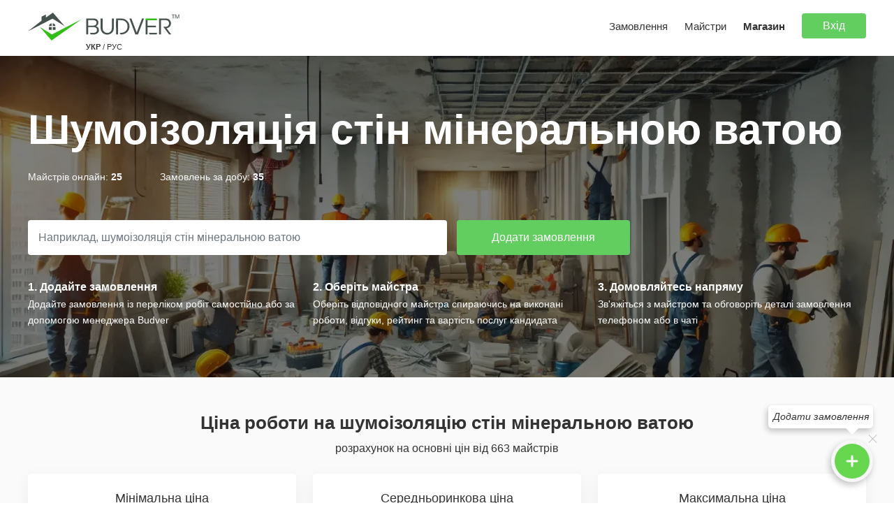

--- FILE ---
content_type: text/html; charset=UTF-8
request_url: https://budver.com/masters/shumoizolyaciya-stin-mineralnoyu-vatoyu
body_size: 23743
content:
<!DOCTYPE html>
<html lang="uk">
<head>
    <meta charset="utf-8">
    <meta http-equiv="X-UA-Compatible" content="IE=edge">
    <meta name="viewport" content="width=device-width, initial-scale=1, maximum-scale=1">
    <meta name="format-detection" content="telephone=no">
    <title>ᐈ Шумоізоляція стін мінеральною ватою - ціна від робітників в 2026 році</title>
    <meta property="og:title" content="ᐈ Шумоізоляція стін мінеральною ватою - ціна від робітників в 2026 році" /> 
    <meta property="og:description" content="Замовити шумоізоляцію стін мінеральною ватою - ціна робітників від 220 грн до 302 грн/м². Середня вартість робіт 261 грн/м² від 663 майстрів по спеціалізації шумоізоляція стін мінеральною ватою." />
        <meta property="og:url" content="https://budver.com/masters/shumoizolyaciya-stin-mineralnoyu-vatoyu">
    <meta property="og:type" content="website">
    <meta property="og:site_name" content="Budver.com">
    <meta property="og:image" content="https://budver.com/images/og_image.jpg">
    <meta property="og:image:width" content="1200">
    <meta property="og:image:height" content="630">
    <meta name="theme-color" content="#ffffff">
    <meta name="title" content="ᐈ Шумоізоляція стін мінеральною ватою - ціна від робітників в 2026 році" /> 
    <meta name="description" content="Замовити шумоізоляцію стін мінеральною ватою - ціна робітників від 220 грн до 302 грн/м². Середня вартість робіт 261 грн/м² від 663 майстрів по спеціалізації шумоізоляція стін мінеральною ватою." /> 
    <meta name="language" content="ua" />

        <link rel="preload" as="image" href="/images/bg7-min.webp">
        
    <link rel="apple-touch-icon" sizes="120x120" href="https://budver.com/apple-touch-icon.png">
    <link rel="icon" type="image/png" sizes="32x32" href="https://budver.com/favicon-32x32.png">
    <link rel="icon" type="image/png" sizes="16x16" href="https://budver.com/favicon-16x16.png">
    <link rel="manifest" href="https://budver.com/site.webmanifest" crossorigin="use-credentials">

        <link rel="canonical" href="https://budver.com/masters/shumoizolyaciya-stin-mineralnoyu-vatoyu" />
    
    <link rel="alternate" href="https://budver.com/masters/shumoizolyaciya-stin-mineralnoyu-vatoyu" hreflang="uk" />    <link rel="alternate" href="https://budver.com/ru/masters/shumoizolyaciya-stin-mineralnoyu-vatoyu" hreflang="ru" />    <link rel="alternate" href="https://budver.com/masters/shumoizolyaciya-stin-mineralnoyu-vatoyu" hreflang="x-default" />

	<link href="/css/bootstrap.min.css" rel="stylesheet"> 
    <link href="/css/myfont.css?v=0.21" rel="stylesheet">
    <link href="/css/style.css?v=1.025" rel="stylesheet">
    <link href="/css/responsive.css?v=0.897" rel="stylesheet"> 
            <script src="/js/jquery-3.6.0.min.js"></script>
    <script src="/js/bootstrap.bundle.min.js"></script>
    <script src="/js/phone_mask.js"></script>
    <script src="/js/jquery.magnific-popup.min.js"></script>
    <script src="/js/main.js?v=0.41"></script>
    <script src="/js/ajax.js?v=0.48"></script>
        
</head><body>
    
        
	<div class=" not_app wrapper  inner_page_masters">

        <header>
    <div class="inner maxwidth">
        <div class="left_block">
                        <div class="logo_lang">
                <a href="/" title="Budver" class="logo"><img src="/images/logo_tm.svg?upd2" width="225" height="40" alt="Budver" /></a>
                                <div class="languages">
                    <span class="active">УКР</span>                    <span>/</span>
                    <a hreflang="ru" href="/ru/masters/shumoizolyaciya-stin-mineralnoyu-vatoyu" title="">РУС</a>                </div>
                            </div>
        </div>
        <div class="right_block">
                        <a href="javascript:void(0)" class="main_menu_responsive_button left_menu noshow">
                <i class="icon-menu"></i>
            </a>
                        
                        <a href="javascript:void(0)" onclick="ajax_modal_login();" class="main_menu_responsive_button right_menu no_open noshow">
                <img class="main_avatar" src="/uploads/users/user.png" width="50" height="50" />
            </a>
                                                <div class="menu main_menu_block left_slide closed_menu">
                                <ul>
                    <li><a href="/tasks" title="">Замовлення</a></li>
                    <li><a href="/masters" title="">Майстри</a></li>
                    <li><a href="/shop" title=""><strong>Магазин</strong></a></li>
                                        <li>
                                                <a href="javascript:void(0)" onclick="ajax_modal_login();" title="" class="btn btn-default">Вхід</a>
                                            </li>
                </ul>
            </div>

        </div>
    </div>
</header>
        <main>

                
        	<div class="content ">

                <div  itemprop="offers" itemscope itemtype="http://schema.org/AggregateOffer">
<div class="header_bg masters" style="background-image:url(/images/bg7-min.webp);">
    <div class="bg-fon"></div>
    <div class="inner maxwidth">
        <h1>Шумоізоляція стін мінеральною ватою</h1>
        <ul class="block_info">
            <li>Майстрів онлайн: <strong>25</strong></li>
            <li>Замовлень за добу: <strong>35</strong></li>
        </ul>
        <div class="form_search">
            <form action="/task/add" method="get" id="add_task_small_form">
                <div class="form-group">
                    <input type="text" name="title" class="form-control" value="" placeholder="Наприклад, шумоізоляція стін мінеральною ватою">
                    <a href="javascript:void(0)" onclick="$('#add_task_small_form').submit();" title="" class="btn btn-default">Додати замовлення</a>
                </div>
            </form>
        </div>
        <div class="row block_2">
            <div class="col-md-4">
                <div class="col_info">
                    <div class="col_name">1. Додайте замовлення</div>
                    <div class="col_description">Додайте замовлення із переліком робіт самостійно або за допомогою менеджера Budver</div>
                </div>
            </div>
            <div class="col-md-4">
                <div class="col_info">
                    <div class="col_name">2. Оберіть майстра</div>
                    <div class="col_description">Оберіть відповідного майстра спираючись на виконані роботи, відгуки, рейтинг та вартість послуг кандидата</div>
                </div>
            </div>
            <div class="col-md-4">
                <div class="col_info">
                    <div class="col_name">3. Домовляйтесь напряму</div>
                    <div class="col_description">Зв'яжіться з майстром та обговоріть деталі замовлення телефоном або в чаті</div>
                </div>
            </div>
        </div>
    </div>
</div>


<div class="one_main_block block_services_prices">
    <div class="inner maxwidth">
        <div class="hed text-center">
            <span class="noshow" itemprop="offerCount">663</span>
            <span class="noshow" itemprop="priceCurrency">UAH</span>
            <h2 class="big_size min_margin">Ціна роботи на шумоізоляцію стін мінеральною ватою</h2>
            <p>розрахунок на основні цін від 663 майстрів</p>
        </div>
        <div class="row block_5 text-center">
            <div class="col-md-4">
                <div class="one_block">
                    <div class="price_name">Мінімальна ціна</div>
                    <div class="price_value"><span itemprop="lowPrice">220</span> грн/м²</div>
                </div>
            </div>
            <div class="col-md-4">
                <div class="one_block center_price">
                    <div class="price_name">Середньоринкова ціна</div>
                    <div class="price_value">261 грн/м²</div>
                </div>
            </div>
            <div class="col-md-4">
                <div class="one_block">
                    <div class="price_name">Максимальна ціна</div>
                    <div class="price_value"><span itemprop="highPrice">302</span> грн/м²</div>
                </div>
            </div>
        </div>
    </div>
</div>

<div class="maxwidth content_in_masters">

    <div class="add_task">

        <div class="add_task_left">

                        <h2>Ціна від робітників на шумоізоляцію стін мінеральною ватою</h2>
            
            <div class="block_with_position">
                
<ul class="breadcrumbs" itemscope itemtype="http://schema.org/BreadcrumbList">
	    			<li itemprop="itemListElement" itemscope itemtype="http://schema.org/ListItem"><a itemprop="item" href="/" title="Головна"><span itemprop="name">Головна</span></a><meta itemprop="position" content="1"></li>
	    			<li itemprop="itemListElement" itemscope itemtype="http://schema.org/ListItem"><a itemprop="item" href="/masters" title="Майстри"><span itemprop="name">Майстри</span></a><meta itemprop="position" content="2"></li>
	    			<li itemprop="itemListElement" itemscope itemtype="http://schema.org/ListItem"><a itemprop="item" href="/masters/zvukoizolyaciya" title="Звукоізоляція"><span itemprop="name">Звукоізоляція</span></a><meta itemprop="position" content="3"></li>
	    <li itemprop="itemListElement" itemscope itemtype="http://schema.org/ListItem"><span class="last_item" itemprop="name">Шумоізоляція стін мінеральною ватою</span><meta itemprop="position" content="4"></li>
	</ul>
                <a href="javascript:void(0)" onclick="$('.filter_tasks_page').css('right', '0')" class="filter_button_tasks noshow"><i class="icon-filter-1"></i></a>
            </div>

                            
                
<div class="one_block with_margin one_review" itemprop="offers" itemscope itemtype="http://schema.org/Offer">
    <div class="buttons_actions_catalog">
        <a href="javascript:void(0)" onclick="ajax_modal_login();" title="Відправити повідомлення" data-bs-toggle="tooltip" data-bs-placement="top" class="button_action write"><i class="icon-mail"></i> </a>
        <a href="javascript:void(0)" onclick="ajax_modal_login();" data-bs-toggle="tooltip" data-bs-placement="top" title="Запропонувати замовлення" class="button_action"><i class="icon-list-add"></i></a>
    </div>
    <div class="top_review no_margin">
        <div class="image_review">
            <a href="/master/32962" title="Бригада Frostico"><img src="/uploads/users/c34/c3447e5fe0bd95ea27f04b323f7173d7_100_100.jpg" alt="Бригада Frostico" alt="Бригада Frostico" width="100" height="100" /></a>
        </div>
        <div class="user_info_review">
            <div class="user_name dotted"><a itemprop="url" href="/master/32962" title="Бригада Frostico">Frostico</a></div>
            <div class="reviews_and_start">
                <span class="review_stars" data-bs-toggle="tooltip" data-bs-placement="top" title="Рейтинг"><i class="icon-star"></i> 3228</span>
                <a href="/master/32962#reviews" title="" class="review_counts">0 відгуків</a>
            </div>
            <div class="time_on_site">
                <span class="listed">Був онлайн 8 годин тому</span>
                <span class="listed">На сайті більше 1 рік</span>
            </div>
        </div><div class="clr"></div>
    </div>
    <div class="one_review_offer">

                <div class="one_har">Только качественное выполнение работ.

Соблюдение технологий.

Наличие высшего строительного образования.

Без вредных привычек.

Высшее строительное образование и постоянное изучение новых те...</div>
        
        
                <div class="one_har">
            <strong>Географія робіт:</strong> 
                        <a href="/masters/m-kyiv" title="">Київ</a>                    </div>
                
                <div class="one_har specializations_list cities_list">
            <div><strong>Спеціалізації:</strong></div>
                        <a href="/masters/metalokonstrukcii" class="badge bg-light ">Металоконструкції</a>
                        <a href="/masters/montazhni-roboti-bloki-perekrittya" class="badge bg-light ">Монтажні роботи (блоки, перекриття)</a>
                        <a href="/masters/opalennya" class="badge bg-light ">Опалення</a>
                        <a href="/masters/zvaryuvalni-roboti" class="badge bg-light ">Зварювальні роботи</a>
                        <a href="/masters/vodopostachannya-ta-kanalizaciya" class="badge bg-light noshow">Водопостачання та каналізація</a>
                        <a href="/masters/tepla-pidloga" class="badge bg-light noshow">Тепла підлога</a>
                        <a href="/masters/fasadni-roboti" class="badge bg-light noshow">Фасадні роботи</a>
                        <a href="/masters/budivnytstvo-hospodarskoho-bloku" class="badge bg-light noshow">Будівництво господарського блоку</a>
                        <a href="/masters/rozumniy-budinok" class="badge bg-light noshow">Розумний будинок</a>
                        <a href="/masters/fundament" class="badge bg-light noshow">Фундамент</a>
                        <a href="/masters/budivnytstvo-mahazynu" class="badge bg-light noshow">Будівництво магазину</a>
                        <a href="/masters/landshaftniy-dizayn" class="badge bg-light noshow">Ландшафтний дизайн</a>
                        <a href="/masters/trotuarna-plitka" class="badge bg-light noshow">Тротуарна плитка</a>
                        <a href="/masters/hidroizolyatsiya" class="badge bg-light noshow">Гідроізоляція</a>
                        <a href="/masters/budivnictvo-budinku-abo-kotedzhu" class="badge bg-light noshow">Будівництво будинку або котеджу</a>
                        <a href="/masters/vulichne-osvitlennya" class="badge bg-light noshow">Вуличне освітлення</a>
                        <a href="/masters/gipsokartonni-roboti" class="badge bg-light noshow">Гіпсокартонні роботи</a>
                        <a href="/masters/remont-kvartiri-chi-kimnati" class="badge bg-light noshow">Ремонт квартири чи кімнати</a>
                        <a href="/masters/ozelenennya" class="badge bg-light noshow">Озеленення</a>
                        <a href="/masters/pidlogovi-pokrittya" class="badge bg-light noshow">Підлогові покриття</a>
                        <a href="/masters/remont-ofisu-ta-nezhitlovogo-primischennya" class="badge bg-light noshow">Ремонт офісу та нежитлового приміщення</a>
                        <a href="/masters/drenazhni-roboti" class="badge bg-light noshow">Дренажні роботи</a>
                        <a href="/masters/steli" class="badge bg-light noshow">Стелі</a>
                        <a href="/masters/budivnictvo-chi-remont-garazha" class="badge bg-light noshow">Будівництво чи ремонт гаража</a>
                        <a href="/masters/dizayn-intereru" class="badge bg-light noshow">Дизайн інтер'єру</a>
                        <a href="/masters/promislovi-pidlogi" class="badge bg-light noshow">Промислові підлоги</a>
                        <a href="/masters/pokrivelni-roboti" class="badge bg-light noshow">Покрівельні роботи</a>
                        <a href="/masters/inzhenerne-proektuvannya" class="badge bg-light noshow">Інженерне проектування</a>
                        <a href="/masters/styazhka-pidlogi" class="badge bg-light noshow">Стяжка підлоги</a>
                        <a href="/masters/betonni-roboti" class="badge bg-light noshow">Бетонні роботи</a>
                        <a href="/masters/geodezichni-roboti" class="badge bg-light noshow">Геодезичні роботи</a>
                        <a href="/masters/montazh-vagonki-ta-imitacii-brusa" class="badge bg-light noshow">Монтаж вагонки та імітації бруса</a>
                        <a href="/masters/parkani-ogorozhi-vorota-hvirtki" class="badge bg-light noshow">Паркани, огорожі, ворота, хвіртки</a>
                        <a href="/masters/proektuvannya-budivel" class="badge bg-light noshow">Проектування будівель</a>
                        <a href="/masters/ochischennya-vodi" class="badge bg-light noshow">Очищення води</a>
                        <a href="/masters/zemlyani-roboti" class="badge bg-light noshow">Земляні роботи</a>
                        <a href="/masters/koshtorisni-roboti" class="badge bg-light noshow">Кошторисні роботи</a>
                        <a href="/masters/elektromontazhni-roboti" class="badge bg-light noshow">Електромонтажні роботи</a>
                        <a href="/masters/teploizolyaciya" class="badge bg-light noshow">Теплоізоляція</a>
                        <a href="/masters/tehnichniy-naglyad" class="badge bg-light noshow">Технічний нагляд</a>
                        <a href="/masters/santehnichni-roboti" class="badge bg-light noshow">Сантехнічні роботи</a>
                        <a href="/masters/zvukoizolyaciya" class="badge bg-light noshow">Звукоізоляція</a>
                        <a href="/masters/orenda-budivelnogo-instrumentu" class="badge bg-light noshow">Оренда будівельного інструменту</a>
                        <a href="/masters/alternativni-dzherela-energii" class="badge bg-light noshow">Альтернативні джерела енергії</a>
                        <a href="/masters/kladochni-roboti" class="badge bg-light noshow">Кладочні роботи</a>
                        <a href="/masters/vantazhoperevezennya" class="badge bg-light noshow">Вантажоперевезення</a>
                        <a href="/masters/shodi" class="badge bg-light noshow">Сходи</a>
                        <a href="/masters/viviz-smittya" class="badge bg-light noshow">Вивіз сміття</a>
                        <a href="/masters/kondiciyuvannya-ta-ventilyaciya" class="badge bg-light noshow">Кондиціювання та вентиляція</a>
                        <a onclick="$(this).parent().parent().find('.specializations_list .noshow').removeClass('noshow');$(this).hide();" class="badge bg-light blue show_more">показати всі</a>        </div>
        
                <div class="one_har abou_master_block block_scroll_4">
            <div><strong>Роботи з портфоліо:</strong></div>
            <div class="portfolio_jobs">
            
<div class="one_portfolio one_block small_portfolio_work portfolio_265">
    <div class="portfolio_images ">
        <div class="portfolio_big_image">
            <a href="/uploads/portfolios/b0/d7/f3/47/f4/1d/e0/b0d7f347f41de0803abb1b5d1ae5f613.jpg" target="_blank" class="lightbox_image" title=""><img src="/uploads/portfolios/b0/d7/f3/47/f4/1d/e0/b0d7f347f41de0803abb1b5d1ae5f613_250_250.jpg" width="220" height="220" /></a>
        </div>
                <div class="portfolio_small_images">
                        <div class="one_small_image">
                <a href="/uploads/portfolios/c/c/e/cceb112757dfb3d82fdaac513425875d.jpg" target="_blank" title="" class="lightbox_image"><img src="/uploads/portfolios/c/c/e/cceb112757dfb3d82fdaac513425875d_75_75.jpg" width="75" height="75" /></a>
            </div>
                        <div class="one_small_image">
                <a href="/uploads/portfolios/ef/37/ae/2b/e9/ac/42/ef37ae2be9ac42d1de9ec81ea422e83a.jpg" target="_blank" title="" class="lightbox_image"><img src="/uploads/portfolios/ef/37/ae/2b/e9/ac/42/ef37ae2be9ac42d1de9ec81ea422e83a_75_75.jpg" width="75" height="75" /></a>
            </div>
                        <div class="one_small_image">
                <a href="/uploads/portfolios/c0/c0655243c7ae2188d98f8a136b725843.jpg" target="_blank" title="" class="lightbox_image"><img src="/uploads/portfolios/c0/c0655243c7ae2188d98f8a136b725843_75_75.jpg" width="75" height="75" /></a>
            </div>
                        <div class="one_small_image">
                <a href="/uploads/portfolios/a6b/73d/196/758/a6b73d196758e72c6da4cb722ebb989c.jpg" target="_blank" title="" class="lightbox_image"><img src="/uploads/portfolios/a6b/73d/196/758/a6b73d196758e72c6da4cb722ebb989c_75_75.jpg" width="75" height="75" /></a>
            </div>
                        <div class="one_small_image">
                <a href="/uploads/portfolios/64/da/29/78/b4/ee/52/64da2978b4ee5280e8a8bde15d9d2d16.jpg" target="_blank" title="" class="lightbox_image"><img src="/uploads/portfolios/64/da/29/78/b4/ee/52/64da2978b4ee5280e8a8bde15d9d2d16_75_75.jpg" width="75" height="75" /></a>
            </div>
                        <div class="one_small_image">
                <a href="/uploads/portfolios/09/2b/d3/2b/83/d6/96/092bd32b83d696d9d6e6dd5d7b5ce643.jpg" target="_blank" title="" class="lightbox_image"><img src="/uploads/portfolios/09/2b/d3/2b/83/d6/96/092bd32b83d696d9d6e6dd5d7b5ce643_75_75.jpg" width="75" height="75" /></a>
            </div>
                        <div class="one_small_image">
                <a href="/uploads/portfolios/f0/2f/5b/2b/f2/3c/f02f5b2bf23c6283e5b05677e5c4f435.jpg" target="_blank" title="" class="lightbox_image"><img src="/uploads/portfolios/f0/2f/5b/2b/f2/3c/f02f5b2bf23c6283e5b05677e5c4f435_75_75.jpg" width="75" height="75" /></a>
            </div>
                        <div class="one_small_image">
                <a href="/uploads/portfolios/46/33/e5/4633e5c58ee82b0ea73c546a9b08af08.jpg" target="_blank" title="" class="lightbox_image"><img src="/uploads/portfolios/46/33/e5/4633e5c58ee82b0ea73c546a9b08af08_75_75.jpg" width="75" height="75" /></a>
            </div>
                        <div class="one_small_image">
                <a href="/uploads/portfolios/e4/74/11/c4/a4/99/5e/e47411c4a4995e9dba6a8ca2e1597c70.jpg" target="_blank" title="" class="lightbox_image"><img src="/uploads/portfolios/e4/74/11/c4/a4/99/5e/e47411c4a4995e9dba6a8ca2e1597c70_75_75.jpg" width="75" height="75" /></a>
            </div>
                        <div class="one_small_image">
                <a href="/uploads/portfolios/a5/f8/28/e4/13/2d/b2/a5f828e4132db2a7258b33fb9a20a793.jpg" target="_blank" title="" class="lightbox_image"><img src="/uploads/portfolios/a5/f8/28/e4/13/2d/b2/a5f828e4132db2a7258b33fb9a20a793_75_75.jpg" width="75" height="75" /></a>
            </div>
                        <div class="one_small_image">
                <a href="/uploads/portfolios/43/33/d1/cd/56/9b/03/4333d1cd569b034298b354090b51fb4a.jpg" target="_blank" title="" class="lightbox_image"><img src="/uploads/portfolios/43/33/d1/cd/56/9b/03/4333d1cd569b034298b354090b51fb4a_75_75.jpg" width="75" height="75" /></a>
            </div>
                        <div class="one_small_image">
                <a href="/uploads/portfolios/68/68c7ead4920a31cceefc2e0234daaa12.jpg" target="_blank" title="" class="lightbox_image"><img src="/uploads/portfolios/68/68c7ead4920a31cceefc2e0234daaa12_75_75.jpg" width="75" height="75" /></a>
            </div>
                        <div class="one_small_image">
                <a href="/uploads/portfolios/aa3/fcc/e72/0a4/775/a27/4ae/aa3fcce720a4775a274ae4c7b07c1a9a.jpg" target="_blank" title="" class="lightbox_image"><img src="/uploads/portfolios/aa3/fcc/e72/0a4/775/a27/4ae/aa3fcce720a4775a274ae4c7b07c1a9a_75_75.jpg" width="75" height="75" /></a>
            </div>
                        <div class="one_small_image">
                <a href="/uploads/portfolios/7c/88/75/85/8c/74/7c8875858c7492e3d53e44a5118b886e.jpg" target="_blank" title="" class="lightbox_image"><img src="/uploads/portfolios/7c/88/75/85/8c/74/7c8875858c7492e3d53e44a5118b886e_75_75.jpg" width="75" height="75" /></a>
            </div>
                        <div class="one_small_image">
                <a href="/uploads/portfolios/07/68/07684026956ec82ee9972a05f33cb7dc.jpg" target="_blank" title="" class="lightbox_image"><img src="/uploads/portfolios/07/68/07684026956ec82ee9972a05f33cb7dc_75_75.jpg" width="75" height="75" /></a>
            </div>
                        <div class="one_small_image">
                <a href="/uploads/portfolios/8c/d1/8cd15262e206982fd03500b8bbd5019c.jpg" target="_blank" title="" class="lightbox_image"><img src="/uploads/portfolios/8c/d1/8cd15262e206982fd03500b8bbd5019c_75_75.jpg" width="75" height="75" /></a>
            </div>
                        <div class="one_small_image">
                <a href="/uploads/portfolios/c2/58/35/4c/c258354c49321258945b119cbc1db296.jpg" target="_blank" title="" class="lightbox_image"><img src="/uploads/portfolios/c2/58/35/4c/c258354c49321258945b119cbc1db296_75_75.jpg" width="75" height="75" /></a>
            </div>
                        <div class="one_small_image">
                <a href="/uploads/portfolios/81/69/a7/a0/50/4d/8169a7a0504d24ccbe847417e6e4e313.jpg" target="_blank" title="" class="lightbox_image"><img src="/uploads/portfolios/81/69/a7/a0/50/4d/8169a7a0504d24ccbe847417e6e4e313_75_75.jpg" width="75" height="75" /></a>
            </div>
                        <div class="one_small_image">
                <a href="/uploads/portfolios/dd/2e/00/37/dd2e00378a9c3e581c3f3f015088a94d.jpg" target="_blank" title="" class="lightbox_image"><img src="/uploads/portfolios/dd/2e/00/37/dd2e00378a9c3e581c3f3f015088a94d_75_75.jpg" width="75" height="75" /></a>
            </div>
                        <div class="one_small_image">
                <a href="/uploads/portfolios/b26/4b3/77e/a05/b264b377ea057ca8d249b84e6706208a.jpg" target="_blank" title="" class="lightbox_image"><img src="/uploads/portfolios/b26/4b3/77e/a05/b264b377ea057ca8d249b84e6706208a_75_75.jpg" width="75" height="75" /></a>
            </div>
                        <div class="one_small_image">
                <a href="/uploads/portfolios/52/6a/60/94/e3/17/526a6094e317e57e9e7dc95ac2b44d04.jpg" target="_blank" title="" class="lightbox_image"><img src="/uploads/portfolios/52/6a/60/94/e3/17/526a6094e317e57e9e7dc95ac2b44d04_75_75.jpg" width="75" height="75" /></a>
            </div>
                        <div class="one_small_image">
                <a href="/uploads/portfolios/47/47d98b862ab19115015ea4bd0a870617.jpg" target="_blank" title="" class="lightbox_image"><img src="/uploads/portfolios/47/47d98b862ab19115015ea4bd0a870617_75_75.jpg" width="75" height="75" /></a>
            </div>
                        <div class="one_small_image">
                <a href="/uploads/portfolios/9/f/1/e/8/7/9f1e87769e0b2b9ab02b50e84e228d21.jpg" target="_blank" title="" class="lightbox_image"><img src="/uploads/portfolios/9/f/1/e/8/7/9f1e87769e0b2b9ab02b50e84e228d21_75_75.jpg" width="75" height="75" /></a>
            </div>
                        <div class="one_small_image">
                <a href="/uploads/portfolios/d04/350/752/23f/fe4/d5f/d0435075223ffe4d5fcbc089a2de2f68.jpg" target="_blank" title="" class="lightbox_image"><img src="/uploads/portfolios/d04/350/752/23f/fe4/d5f/d0435075223ffe4d5fcbc089a2de2f68_75_75.jpg" width="75" height="75" /></a>
            </div>
                    </div>
                <div class="clr"></div>
    </div>
    <div class="portfoio_name dotted"><a href="" title="Ремонтные работы">Ремонтные работы</a></div>
    <div class="portfoio_description dotted">&nbsp;</div>
    <div class="portfoio_count_photos"><a href="" title="">25 фото</a></div>
    </div>

<script type="text/javascript">
    $('.portfolio_265').magnificPopup({
        delegate: '.lightbox_image',
        type: 'image',
        gallery: { enabled: true }
    });
</script>
<div class="one_portfolio one_block small_portfolio_work portfolio_264">
    <div class="portfolio_images ">
        <div class="portfolio_big_image">
            <a href="/uploads/portfolios/38e/f33/369/52a/26b/38ef3336952a26bb23ab7a4457685f4d.jpg" target="_blank" class="lightbox_image" title=""><img src="/uploads/portfolios/38e/f33/369/52a/26b/38ef3336952a26bb23ab7a4457685f4d_250_250.jpg" width="220" height="220" /></a>
        </div>
                <div class="portfolio_small_images">
                        <div class="one_small_image">
                <a href="/uploads/portfolios/9c5/993/418/e38/9c5993418e38c6b956af76712ba02e23.jpg" target="_blank" title="" class="lightbox_image"><img src="/uploads/portfolios/9c5/993/418/e38/9c5993418e38c6b956af76712ba02e23_75_75.jpg" width="75" height="75" /></a>
            </div>
                        <div class="one_small_image">
                <a href="/uploads/portfolios/5/7/5/1/5751a808794bf0a7c96b93550a6a54e6.jpg" target="_blank" title="" class="lightbox_image"><img src="/uploads/portfolios/5/7/5/1/5751a808794bf0a7c96b93550a6a54e6_75_75.jpg" width="75" height="75" /></a>
            </div>
                        <div class="one_small_image">
                <a href="/uploads/portfolios/30c/619/1bd/de0/f7d/28d/fcb/30c6191bdde0f7d28dfcbc9fec7faa9b.jpg" target="_blank" title="" class="lightbox_image"><img src="/uploads/portfolios/30c/619/1bd/de0/f7d/28d/fcb/30c6191bdde0f7d28dfcbc9fec7faa9b_75_75.jpg" width="75" height="75" /></a>
            </div>
                        <div class="one_small_image">
                <a href="/uploads/portfolios/b7a/151/457/c4b/211/b7a151457c4b211611e2f1269c004d5c.jpg" target="_blank" title="" class="lightbox_image"><img src="/uploads/portfolios/b7a/151/457/c4b/211/b7a151457c4b211611e2f1269c004d5c_75_75.jpg" width="75" height="75" /></a>
            </div>
                        <div class="one_small_image">
                <a href="/uploads/portfolios/77/57/6d/77576db60f8c75c11d24fd8af4c1d1d3.jpg" target="_blank" title="" class="lightbox_image"><img src="/uploads/portfolios/77/57/6d/77576db60f8c75c11d24fd8af4c1d1d3_75_75.jpg" width="75" height="75" /></a>
            </div>
                        <div class="one_small_image">
                <a href="/uploads/portfolios/343/3435c08c7178cf3e90ac71cf58116fda.jpg" target="_blank" title="" class="lightbox_image"><img src="/uploads/portfolios/343/3435c08c7178cf3e90ac71cf58116fda_75_75.jpg" width="75" height="75" /></a>
            </div>
                        <div class="one_small_image">
                <a href="/uploads/portfolios/9/5/a/6/95a62753622c3913ed3e1ed627055f4f.jpg" target="_blank" title="" class="lightbox_image"><img src="/uploads/portfolios/9/5/a/6/95a62753622c3913ed3e1ed627055f4f_75_75.jpg" width="75" height="75" /></a>
            </div>
                        <div class="one_small_image">
                <a href="/uploads/portfolios/747/179/18c/451/b86/1db/74717918c451b861dbca5bab6725b17a.jpg" target="_blank" title="" class="lightbox_image"><img src="/uploads/portfolios/747/179/18c/451/b86/1db/74717918c451b861dbca5bab6725b17a_75_75.jpg" width="75" height="75" /></a>
            </div>
                        <div class="one_small_image">
                <a href="/uploads/portfolios/1a9/29d/e92/194/1a929de92194ad1bdfaa11c03dabf7b9.jpg" target="_blank" title="" class="lightbox_image"><img src="/uploads/portfolios/1a9/29d/e92/194/1a929de92194ad1bdfaa11c03dabf7b9_75_75.jpg" width="75" height="75" /></a>
            </div>
                        <div class="one_small_image">
                <a href="/uploads/portfolios/cd/7e/da/14/33/6e/cd7eda14336ee69c079623b42501e004.jpg" target="_blank" title="" class="lightbox_image"><img src="/uploads/portfolios/cd/7e/da/14/33/6e/cd7eda14336ee69c079623b42501e004_75_75.jpg" width="75" height="75" /></a>
            </div>
                        <div class="one_small_image">
                <a href="/uploads/portfolios/358/83f/ea6/b44/068/f47/35883fea6b44068f4711ec1d9fda3e81.jpg" target="_blank" title="" class="lightbox_image"><img src="/uploads/portfolios/358/83f/ea6/b44/068/f47/35883fea6b44068f4711ec1d9fda3e81_75_75.jpg" width="75" height="75" /></a>
            </div>
                        <div class="one_small_image">
                <a href="/uploads/portfolios/6/6e818fcfdfc8d08b9e7335164107a749.jpg" target="_blank" title="" class="lightbox_image"><img src="/uploads/portfolios/6/6e818fcfdfc8d08b9e7335164107a749_75_75.jpg" width="75" height="75" /></a>
            </div>
                        <div class="one_small_image">
                <a href="/uploads/portfolios/2/1/0/f/210f9c01f1ea06c7d466658805f0aa57.jpg" target="_blank" title="" class="lightbox_image"><img src="/uploads/portfolios/2/1/0/f/210f9c01f1ea06c7d466658805f0aa57_75_75.jpg" width="75" height="75" /></a>
            </div>
                        <div class="one_small_image">
                <a href="/uploads/portfolios/7/3/73cdd85aa303b84b462f63b41251aa02.jpg" target="_blank" title="" class="lightbox_image"><img src="/uploads/portfolios/7/3/73cdd85aa303b84b462f63b41251aa02_75_75.jpg" width="75" height="75" /></a>
            </div>
                        <div class="one_small_image">
                <a href="/uploads/portfolios/c/6/2/1/3/c6213f00b3bdafc644a6eb31556c3ce1.jpg" target="_blank" title="" class="lightbox_image"><img src="/uploads/portfolios/c/6/2/1/3/c6213f00b3bdafc644a6eb31556c3ce1_75_75.jpg" width="75" height="75" /></a>
            </div>
                        <div class="one_small_image">
                <a href="/uploads/portfolios/1/0/a/a/e/b/7/10aaeb75da0ac195f9bd024438c12ed1.jpg" target="_blank" title="" class="lightbox_image"><img src="/uploads/portfolios/1/0/a/a/e/b/7/10aaeb75da0ac195f9bd024438c12ed1_75_75.jpg" width="75" height="75" /></a>
            </div>
                        <div class="one_small_image">
                <a href="/uploads/portfolios/8a4/b4f/8a4b4f6c37ae2537bcef0f0a5449313f.jpg" target="_blank" title="" class="lightbox_image"><img src="/uploads/portfolios/8a4/b4f/8a4b4f6c37ae2537bcef0f0a5449313f_75_75.jpg" width="75" height="75" /></a>
            </div>
                        <div class="one_small_image">
                <a href="/uploads/portfolios/ec/29/ec29e7508c31bfc9204485383e96aaaf.jpg" target="_blank" title="" class="lightbox_image"><img src="/uploads/portfolios/ec/29/ec29e7508c31bfc9204485383e96aaaf_75_75.jpg" width="75" height="75" /></a>
            </div>
                        <div class="one_small_image">
                <a href="/uploads/portfolios/e/ef8b81f87da8ca28ee0f255e44240e15.jpg" target="_blank" title="" class="lightbox_image"><img src="/uploads/portfolios/e/ef8b81f87da8ca28ee0f255e44240e15_75_75.jpg" width="75" height="75" /></a>
            </div>
                        <div class="one_small_image">
                <a href="/uploads/portfolios/b/f/3/f/bf3f21f30679c7838e3b1b7b1da56ef7.jpg" target="_blank" title="" class="lightbox_image"><img src="/uploads/portfolios/b/f/3/f/bf3f21f30679c7838e3b1b7b1da56ef7_75_75.jpg" width="75" height="75" /></a>
            </div>
                        <div class="one_small_image">
                <a href="/uploads/portfolios/a4/ff/a7/00/91/b9/72/a4ffa70091b9723c88d512aaf18c3dde.jpg" target="_blank" title="" class="lightbox_image"><img src="/uploads/portfolios/a4/ff/a7/00/91/b9/72/a4ffa70091b9723c88d512aaf18c3dde_75_75.jpg" width="75" height="75" /></a>
            </div>
                        <div class="one_small_image">
                <a href="/uploads/portfolios/b/0/3/7/d/c/9/b037dc97b9cef46983718297f2195726.jpg" target="_blank" title="" class="lightbox_image"><img src="/uploads/portfolios/b/0/3/7/d/c/9/b037dc97b9cef46983718297f2195726_75_75.jpg" width="75" height="75" /></a>
            </div>
                        <div class="one_small_image">
                <a href="/uploads/portfolios/cf/72/56/d9/7b/cf7256d97bc766e6c4b175ecea48db2c.jpg" target="_blank" title="" class="lightbox_image"><img src="/uploads/portfolios/cf/72/56/d9/7b/cf7256d97bc766e6c4b175ecea48db2c_75_75.jpg" width="75" height="75" /></a>
            </div>
                        <div class="one_small_image">
                <a href="/uploads/portfolios/73e/fb8/d94/73efb8d94bc345868c40aeec40ff5628.jpg" target="_blank" title="" class="lightbox_image"><img src="/uploads/portfolios/73e/fb8/d94/73efb8d94bc345868c40aeec40ff5628_75_75.jpg" width="75" height="75" /></a>
            </div>
                        <div class="one_small_image">
                <a href="/uploads/portfolios/11/11aa95ced06d44cd6fbbbb6c69d23ddc.jpg" target="_blank" title="" class="lightbox_image"><img src="/uploads/portfolios/11/11aa95ced06d44cd6fbbbb6c69d23ddc_75_75.jpg" width="75" height="75" /></a>
            </div>
                        <div class="one_small_image">
                <a href="/uploads/portfolios/f/c/a/2/c/a/e/fca2cae53e078668d4f0728e14fbc06a.jpg" target="_blank" title="" class="lightbox_image"><img src="/uploads/portfolios/f/c/a/2/c/a/e/fca2cae53e078668d4f0728e14fbc06a_75_75.jpg" width="75" height="75" /></a>
            </div>
                        <div class="one_small_image">
                <a href="/uploads/portfolios/caa/d33/8c7/512/515/caad338c75125157c2eb5a47c033ee3c.jpg" target="_blank" title="" class="lightbox_image"><img src="/uploads/portfolios/caa/d33/8c7/512/515/caad338c75125157c2eb5a47c033ee3c_75_75.jpg" width="75" height="75" /></a>
            </div>
                        <div class="one_small_image">
                <a href="/uploads/portfolios/d/9/5/d95dda5b6e6836a3a70091639f88aa3f.jpg" target="_blank" title="" class="lightbox_image"><img src="/uploads/portfolios/d/9/5/d95dda5b6e6836a3a70091639f88aa3f_75_75.jpg" width="75" height="75" /></a>
            </div>
                        <div class="one_small_image">
                <a href="/uploads/portfolios/9/8/7/987bb47eec886ec48ffd9460a0470fa1.jpg" target="_blank" title="" class="lightbox_image"><img src="/uploads/portfolios/9/8/7/987bb47eec886ec48ffd9460a0470fa1_75_75.jpg" width="75" height="75" /></a>
            </div>
                        <div class="one_small_image">
                <a href="/uploads/portfolios/945/542/098/e51/411/945542098e5141157aa902bc0bffe609.jpg" target="_blank" title="" class="lightbox_image"><img src="/uploads/portfolios/945/542/098/e51/411/945542098e5141157aa902bc0bffe609_75_75.jpg" width="75" height="75" /></a>
            </div>
                    </div>
                <div class="clr"></div>
    </div>
    <div class="portfoio_name dotted"><a href="" title="Гипсокартонные работы">Гипсокартонные работы</a></div>
    <div class="portfoio_description dotted">&nbsp;</div>
    <div class="portfoio_count_photos"><a href="" title="">31 фото</a></div>
    </div>

<script type="text/javascript">
    $('.portfolio_264').magnificPopup({
        delegate: '.lightbox_image',
        type: 'image',
        gallery: { enabled: true }
    });
</script>            </div>
        </div>
        
        
    </div>
</div>
<div class="one_block with_margin one_review" itemprop="offers" itemscope itemtype="http://schema.org/Offer">
    <div class="buttons_actions_catalog">
        <a href="javascript:void(0)" onclick="ajax_modal_login();" title="Відправити повідомлення" data-bs-toggle="tooltip" data-bs-placement="top" class="button_action write"><i class="icon-mail"></i> </a>
        <a href="javascript:void(0)" onclick="ajax_modal_login();" data-bs-toggle="tooltip" data-bs-placement="top" title="Запропонувати замовлення" class="button_action"><i class="icon-list-add"></i></a>
    </div>
    <div class="top_review no_margin">
        <div class="image_review">
            <a href="/master/45428" title="Майстер Андрій"><img src="/uploads/users/d/c/e/dce865201328197472db798a798afabf_100_100.jpeg" alt="Майстер Андрій" alt="Майстер Андрій" width="100" height="100" /></a>
        </div>
        <div class="user_info_review">
            <div class="user_name dotted"><a itemprop="url" href="/master/45428" title="Майстер Андрій">Андрій</a></div>
            <div class="reviews_and_start">
                <span class="review_stars" data-bs-toggle="tooltip" data-bs-placement="top" title="Рейтинг"><i class="icon-star"></i> 2525</span>
                <a href="/master/45428#reviews" title="" class="review_counts">0 відгуків</a>
            </div>
            <div class="time_on_site">
                <span class="listed">Був онлайн 2 дні тому</span>
                <span class="listed">На сайті 14 днів</span>
            </div>
        </div><div class="clr"></div>
    </div>
    <div class="one_review_offer">

                <div class="one_har">Ремонт квартир і будинків під ключ — Дніпро

Виконую всі види ремонтних та оздоблювальних робіт якісно і в обумовлені терміни.
Досвід роботи понад 20 років. Гарантія на виконані роботи.

Виконую:...</div>
        
        
                <div class="one_har">
            <strong>Географія робіт:</strong> 
                        <a href="/masters/m-dnipro" title="">Дніпро</a>                    </div>
                
                <div class="one_har specializations_list cities_list">
            <div><strong>Спеціалізації:</strong></div>
                        <a href="/masters/steli" class="badge bg-light ">Стелі</a>
                        <a href="/masters/promislovi-pidlogi" class="badge bg-light ">Промислові підлоги</a>
                        <a href="/masters/stinovi-paneli" class="badge bg-light ">Стінові панелі</a>
                        <a href="/masters/styazhka-pidlogi" class="badge bg-light ">Стяжка підлоги</a>
                        <a href="/masters/montazh-vagonki-ta-imitacii-brusa" class="badge bg-light noshow">Монтаж вагонки та імітації бруса</a>
                        <a href="/masters/almazne-rizannya-ta-sverdlinnya" class="badge bg-light noshow">Алмазне різання та свердління</a>
                        <a href="/masters/elektromontazhni-roboti" class="badge bg-light noshow">Електромонтажні роботи</a>
                        <a href="/masters/teploizolyaciya" class="badge bg-light noshow">Теплоізоляція</a>
                        <a href="/masters/santehnichni-roboti" class="badge bg-light noshow">Сантехнічні роботи</a>
                        <a href="/masters/zvukoizolyaciya" class="badge bg-light noshow">Звукоізоляція</a>
                        <a href="/masters/tepla-pidloga" class="badge bg-light noshow">Тепла підлога</a>
                        <a href="/masters/znesennya-ta-demontazh" class="badge bg-light noshow">Знесення та демонтаж</a>
                        <a href="/masters/mayster-na-godinu" class="badge bg-light noshow">Майстер на годину</a>
                        <a href="/masters/fasadni-roboti" class="badge bg-light noshow">Фасадні роботи</a>
                        <a href="/masters/vstanovlennya-pobutovoi-tehniki" class="badge bg-light noshow">Встановлення побутової техніки</a>
                        <a href="/masters/riznorobochi" class="badge bg-light noshow">Різноробочі</a>
                        <a href="/masters/vodopostachannya-ta-kanalizaciya" class="badge bg-light noshow">Водопостачання та каналізація</a>
                        <a href="/masters/shtukaturno-malyarni-roboti" class="badge bg-light noshow">Штукатурно-малярні роботи</a>
                        <a href="/masters/hidroizolyatsiya" class="badge bg-light noshow">Гідроізоляція</a>
                        <a href="/masters/shpalerni-roboti" class="badge bg-light noshow">Шпалерні роботи</a>
                        <a href="/masters/plitochni-roboti" class="badge bg-light noshow">Плиточні роботи</a>
                        <a href="/masters/gipsokartonni-roboti" class="badge bg-light noshow">Гіпсокартонні роботи</a>
                        <a href="/masters/lipnina" class="badge bg-light noshow">Ліпнина</a>
                        <a href="/masters/pidlogovi-pokrittya" class="badge bg-light noshow">Підлогові покриття</a>
                        <a onclick="$(this).parent().parent().find('.specializations_list .noshow').removeClass('noshow');$(this).hide();" class="badge bg-light blue show_more">показати всі</a>        </div>
        
                <div class="one_har abou_master_block block_scroll_4">
            <div><strong>Роботи з портфоліо:</strong></div>
            <div class="portfolio_jobs">
            
<div class="one_portfolio one_block small_portfolio_work portfolio_617">
    <div class="portfolio_images ">
        <div class="portfolio_big_image">
            <a href="/uploads/portfolios/ecd/ecd0d4221f1cf893d30ed5a9ccd38867.jpg" target="_blank" class="lightbox_image" title=""><img src="/uploads/portfolios/ecd/ecd0d4221f1cf893d30ed5a9ccd38867_250_250.jpg" width="220" height="220" /></a>
        </div>
                <div class="portfolio_small_images">
                        <div class="one_small_image">
                <a href="/uploads/portfolios/7a2/ebd/35a/efa/113/38a/f4b/7a2ebd35aefa11338af4b9965e1b09a8.jpg" target="_blank" title="" class="lightbox_image"><img src="/uploads/portfolios/7a2/ebd/35a/efa/113/38a/f4b/7a2ebd35aefa11338af4b9965e1b09a8_75_75.jpg" width="75" height="75" /></a>
            </div>
                        <div class="one_small_image">
                <a href="/uploads/portfolios/0/2/b/a/e/02bae50d0f42a6c81fda982d6916ce90.jpg" target="_blank" title="" class="lightbox_image"><img src="/uploads/portfolios/0/2/b/a/e/02bae50d0f42a6c81fda982d6916ce90_75_75.jpg" width="75" height="75" /></a>
            </div>
                        <div class="one_small_image">
                <a href="/uploads/portfolios/562/ac8/b17/562ac8b17c08439a38df08a35ee78c5c.jpg" target="_blank" title="" class="lightbox_image"><img src="/uploads/portfolios/562/ac8/b17/562ac8b17c08439a38df08a35ee78c5c_75_75.jpg" width="75" height="75" /></a>
            </div>
                        <div class="one_small_image">
                <a href="/uploads/portfolios/ac7/2ea/688/ef6/63d/3e4/3e1/ac72ea688ef663d3e43e1e3e46927dd6.jpg" target="_blank" title="" class="lightbox_image"><img src="/uploads/portfolios/ac7/2ea/688/ef6/63d/3e4/3e1/ac72ea688ef663d3e43e1e3e46927dd6_75_75.jpg" width="75" height="75" /></a>
            </div>
                    </div>
                <div class="clr"></div>
    </div>
    <div class="portfoio_name dotted"><a href="" title="Ванна кімната під ключ">Ванна кімната під ключ</a></div>
    <div class="portfoio_description dotted">Результат на лице , ванна під ключ, термін виконнаня 7 днів </div>
    <div class="portfoio_count_photos"><a href="" title="">5 фото</a></div>
    </div>

<script type="text/javascript">
    $('.portfolio_617').magnificPopup({
        delegate: '.lightbox_image',
        type: 'image',
        gallery: { enabled: true }
    });
</script>
<div class="one_portfolio one_block small_portfolio_work portfolio_616">
    <div class="portfolio_images ">
        <div class="portfolio_big_image">
            <a href="/uploads/portfolios/456/17f/d0f/04c/45617fd0f04c4f80578ea21c7f9ce811.jpg" target="_blank" class="lightbox_image" title=""><img src="/uploads/portfolios/456/17f/d0f/04c/45617fd0f04c4f80578ea21c7f9ce811_250_250.jpg" width="220" height="220" /></a>
        </div>
                <div class="portfolio_small_images">
                        <div class="one_small_image">
                <a href="/uploads/portfolios/c87/663/0e3/c876630e3083256ef1b6c38641acadd8.jpg" target="_blank" title="" class="lightbox_image"><img src="/uploads/portfolios/c87/663/0e3/c876630e3083256ef1b6c38641acadd8_75_75.jpg" width="75" height="75" /></a>
            </div>
                        <div class="one_small_image">
                <a href="/uploads/portfolios/e84/e8452ea87adf3bde0070c1f1ae63f2a5.jpg" target="_blank" title="" class="lightbox_image"><img src="/uploads/portfolios/e84/e8452ea87adf3bde0070c1f1ae63f2a5_75_75.jpg" width="75" height="75" /></a>
            </div>
                        <div class="one_small_image">
                <a href="/uploads/portfolios/d/f/2/4/9/df249e66b243a1e9f31f3e4aa55b4f06.jpg" target="_blank" title="" class="lightbox_image"><img src="/uploads/portfolios/d/f/2/4/9/df249e66b243a1e9f31f3e4aa55b4f06_75_75.jpg" width="75" height="75" /></a>
            </div>
                    </div>
                <div class="clr"></div>
    </div>
    <div class="portfoio_name dotted"><a href="" title="Ванна кімната під ключ">Ванна кімната під ключ</a></div>
    <div class="portfoio_description dotted">Термін виконання 7 днів. кладка плитки у ванній кімнаті </div>
    <div class="portfoio_count_photos"><a href="" title="">4 фото</a></div>
    </div>

<script type="text/javascript">
    $('.portfolio_616').magnificPopup({
        delegate: '.lightbox_image',
        type: 'image',
        gallery: { enabled: true }
    });
</script>            </div>
        </div>
        
        
    </div>
</div>
<div class="one_block with_margin one_review" itemprop="offers" itemscope itemtype="http://schema.org/Offer">
    <div class="buttons_actions_catalog">
        <a href="javascript:void(0)" onclick="ajax_modal_login();" title="Відправити повідомлення" data-bs-toggle="tooltip" data-bs-placement="top" class="button_action write"><i class="icon-mail"></i> </a>
        <a href="javascript:void(0)" onclick="ajax_modal_login();" data-bs-toggle="tooltip" data-bs-placement="top" title="Запропонувати замовлення" class="button_action"><i class="icon-list-add"></i></a>
    </div>
    <div class="top_review no_margin">
        <div class="image_review">
            <a href="/master/27294" title="Компанія Даніїл StroimDnepr"><img src="/uploads/users/50/b8/4c/50b84c29ccdc1ec726a6d510eac51211_100_100.jpeg" alt="Компанія Даніїл StroimDnepr" alt="Компанія Даніїл StroimDnepr" width="100" height="100" /></a>
        </div>
        <div class="user_info_review">
            <div class="user_name dotted"><a itemprop="url" href="/master/27294" title="Компанія Даніїл StroimDnepr">Даніїл StroimDnepr</a></div>
            <div class="reviews_and_start">
                <span class="review_stars" data-bs-toggle="tooltip" data-bs-placement="top" title="Рейтинг"><i class="icon-star"></i> 1840</span>
                <a href="/master/27294#reviews" title="" class="review_counts">0 відгуків</a>
            </div>
            <div class="time_on_site">
                <span class="listed">Був онлайн 2 дні тому</span>
                <span class="listed">На сайті 9 місяців</span>
            </div>
        </div><div class="clr"></div>
    </div>
    <div class="one_review_offer">

                <div class="one_har">Ремонт квартир і будинків під ключ по всій країні з гарантією та фіксованим кошторисом

Візьмемо на себе всі роботи від демонтажу до здачі за актом. Без зайвого клопоту і переплат.

Отримайте безк...</div>
        
        
                <div class="one_har">
            <strong>Географія робіт:</strong> 
                        <a href="/masters/m-borispil" title="">Бориспіль</a>,                         <a href="/masters/m-bucha" title="">Буча</a>,                         <a href="/masters/m-vinnicya" title="">Вінниця</a>,                         <a href="/masters/m-dnipro" title="">Дніпро</a>,                         <a href="/masters/m-zaporizhzhya" title="">Запоріжжя</a>,                         <a href="/masters/m-ivano-frankivsk" title="">Івано-Франківськ</a>,                         <a href="/masters/m-irpin" title="">Ірпінь</a>,                         <a href="/masters/m-kyiv" title="">Київ</a>,                         <a href="/masters/m-kropivnickiy" title="">Кропивницький</a>,                         <a href="/masters/m-lviv" title="">Львів</a>,                         <a href="/masters/m-mikolaiv" title="">Миколаїв</a>,                         <a href="/masters/m-odesa" title="">Одеса</a>,                         <a href="/masters/m-poltava" title="">Полтава</a>,                         <a href="/masters/m-harkiv" title="">Харків</a>,                         <a href="/masters/m-hmelnickiy" title="">Хмельницький</a>,                         <a href="/masters/m-gostomel" title="">Гостомель</a>                    </div>
                
                <div class="one_har specializations_list cities_list">
            <div><strong>Спеціалізації:</strong></div>
                        <a href="/masters/pokrivelni-roboti" class="badge bg-light ">Покрівельні роботи</a>
                        <a href="/masters/styazhka-pidlogi" class="badge bg-light ">Стяжка підлоги</a>
                        <a href="/masters/geologichni-doslidzhennya" class="badge bg-light ">Геологічні дослідження</a>
                        <a href="/masters/fasadni-roboti" class="badge bg-light ">Фасадні роботи</a>
                        <a href="/masters/rozumniy-budinok" class="badge bg-light noshow">Розумний будинок</a>
                        <a href="/masters/poslugi-asenizatora" class="badge bg-light noshow">Послуги асенізатора</a>
                        <a href="/masters/almazne-rizannya-ta-sverdlinnya" class="badge bg-light noshow">Алмазне різання та свердління</a>
                        <a href="/masters/montazh-vagonki-ta-imitacii-brusa" class="badge bg-light noshow">Монтаж вагонки та імітації бруса</a>
                        <a href="/masters/mezhuvannya-ta-kadastr" class="badge bg-light noshow">Межування та кадастр</a>
                        <a href="/masters/fundament" class="badge bg-light noshow">Фундамент</a>
                        <a href="/masters/mayster-na-godinu" class="badge bg-light noshow">Майстер на годину</a>
                        <a href="/masters/vantazhniki" class="badge bg-light noshow">Вантажники</a>
                        <a href="/masters/betonni-roboti" class="badge bg-light noshow">Бетонні роботи</a>
                        <a href="/masters/ochischennya-vodi" class="badge bg-light noshow">Очищення води</a>
                        <a href="/masters/proektuvannya-budivel" class="badge bg-light noshow">Проектування будівель</a>
                        <a href="/masters/promisloviy-alpinizm" class="badge bg-light noshow">Промисловий альпінізм</a>
                        <a href="/masters/vstanovlennya-pobutovoi-tehniki" class="badge bg-light noshow">Встановлення побутової техніки</a>
                        <a href="/masters/montazhni-roboti-bloki-perekrittya" class="badge bg-light noshow">Монтажні роботи (блоки, перекриття)</a>
                        <a href="/masters/burovi-roboti-ta-sverdlovini" class="badge bg-light noshow">Бурові роботи та свердловини</a>
                        <a href="/masters/elektromontazhni-roboti" class="badge bg-light noshow">Електромонтажні роботи</a>
                        <a href="/masters/koshtorisni-roboti" class="badge bg-light noshow">Кошторисні роботи</a>
                        <a href="/masters/trotuarna-plitka" class="badge bg-light noshow">Тротуарна плитка</a>
                        <a href="/masters/vstanovlennya-ta-vidkrittya-zamkiv" class="badge bg-light noshow">Встановлення та відкриття замків</a>
                        <a href="/masters/vodopostachannya-ta-kanalizaciya" class="badge bg-light noshow">Водопостачання та каналізація</a>
                        <a href="/masters/dorozhne-budivnictvo" class="badge bg-light noshow">Дорожнє будівництво</a>
                        <a href="/masters/santehnichni-roboti" class="badge bg-light noshow">Сантехнічні роботи</a>
                        <a href="/masters/uzgodzhennya-pereplanuvan" class="badge bg-light noshow">Узгодження перепланувань</a>
                        <a href="/masters/budivnictvo-budinku-abo-kotedzhu" class="badge bg-light noshow">Будівництво будинку або котеджу</a>
                        <a href="/masters/septiki-ta-vigribni-yami" class="badge bg-light noshow">Септики та вигрібні ями</a>
                        <a href="/masters/pribirannya-primischen-klining" class="badge bg-light noshow">Прибирання приміщень, клінінг</a>
                        <a href="/masters/mebli" class="badge bg-light noshow">Меблі</a>
                        <a href="/masters/parkani-ogorozhi-vorota-hvirtki" class="badge bg-light noshow">Паркани, огорожі, ворота, хвіртки</a>
                        <a href="/masters/alternativni-dzherela-energii" class="badge bg-light noshow">Альтернативні джерела енергії</a>
                        <a href="/masters/tehnichniy-naglyad" class="badge bg-light noshow">Технічний нагляд</a>
                        <a href="/masters/remont-kvartiri-chi-kimnati" class="badge bg-light noshow">Ремонт квартири чи кімнати</a>
                        <a href="/masters/riznorobochi" class="badge bg-light noshow">Різноробочі</a>
                        <a href="/masters/restavraciya-vann" class="badge bg-light noshow">Реставрація ванн</a>
                        <a href="/masters/budivnytstvo-hospodarskoho-bloku" class="badge bg-light noshow">Будівництво господарського блоку</a>
                        <a href="/masters/zemlyani-roboti" class="badge bg-light noshow">Земляні роботи</a>
                        <a href="/masters/gazifikaciya" class="badge bg-light noshow">Газифікація</a>
                        <a href="/masters/fitodizayn" class="badge bg-light noshow">Фітодизайн</a>
                        <a href="/masters/kladka-pechey-ta-kaminiv" class="badge bg-light noshow">Кладка або монтаж печей та камінів</a>
                        <a href="/masters/shtukaturno-malyarni-roboti" class="badge bg-light noshow">Штукатурно-малярні роботи</a>
                        <a href="/masters/landshaftniy-dizayn" class="badge bg-light noshow">Ландшафтний дизайн</a>
                        <a href="/masters/budivnytstvo-mahazynu" class="badge bg-light noshow">Будівництво магазину</a>
                        <a href="/masters/teploizolyaciya" class="badge bg-light noshow">Теплоізоляція</a>
                        <a href="/masters/kondiciyuvannya-ta-ventilyaciya" class="badge bg-light noshow">Кондиціювання та вентиляція</a>
                        <a href="/masters/shtori-ta-karnizi" class="badge bg-light noshow">Штори та карнизи</a>
                        <a href="/masters/remont-ofisu-ta-nezhitlovogo-primischennya" class="badge bg-light noshow">Ремонт офісу та нежитлового приміщення</a>
                        <a href="/masters/shpalerni-roboti" class="badge bg-light noshow">Шпалерні роботи</a>
                        <a href="/masters/vulichne-osvitlennya" class="badge bg-light noshow">Вуличне освітлення</a>
                        <a href="/masters/hidroizolyatsiya" class="badge bg-light noshow">Гідроізоляція</a>
                        <a href="/masters/zvukoizolyaciya" class="badge bg-light noshow">Звукоізоляція</a>
                        <a href="/masters/lifti-ta-eskalatori" class="badge bg-light noshow">Ліфти та ескалатори</a>
                        <a href="/masters/zhalyuzi" class="badge bg-light noshow">Жалюзі</a>
                        <a href="/masters/budivnictvo-lazni-chi-sauni" class="badge bg-light noshow">Будівництво лазні чи сауни</a>
                        <a href="/masters/plitochni-roboti" class="badge bg-light noshow">Плиточні роботи</a>
                        <a href="/masters/ozelenennya" class="badge bg-light noshow">Озеленення</a>
                        <a href="/masters/budivnictvo-karkasnih-budinkiv" class="badge bg-light noshow">Будівництво каркасних будинків</a>
                        <a href="/masters/kladochni-roboti" class="badge bg-light noshow">Кладочні роботи</a>
                        <a href="/masters/opalennya" class="badge bg-light noshow">Опалення</a>
                        <a href="/masters/ofisni-peregorodki" class="badge bg-light noshow">Офісні перегородки</a>
                        <a href="/masters/budivnictvo-baseynu" class="badge bg-light noshow">Будівництво басейну</a>
                        <a href="/masters/gipsokartonni-roboti" class="badge bg-light noshow">Гіпсокартонні роботи</a>
                        <a href="/masters/shtuchni-vodoymi" class="badge bg-light noshow">Штучні водойми</a>
                        <a href="/masters/kuvannya-ta-littya" class="badge bg-light noshow">Кування та лиття</a>
                        <a href="/masters/ohoronni-sistemi-ta-kontrol-dostupu" class="badge bg-light noshow">Охоронні системи та контроль доступу</a>
                        <a href="/masters/dekoruvannya-intereriv" class="badge bg-light noshow">Декорування інтер'єрів</a>
                        <a href="/masters/budivnictvo-chi-remont-garazha" class="badge bg-light noshow">Будівництво чи ремонт гаража</a>
                        <a href="/masters/lipnina" class="badge bg-light noshow">Ліпнина</a>
                        <a href="/masters/fontani" class="badge bg-light noshow">Фонтани</a>
                        <a href="/masters/shodi" class="badge bg-light noshow">Сходи</a>
                        <a href="/masters/pozhezhni-signalizacii" class="badge bg-light noshow">Пожежні сигналізації</a>
                        <a href="/masters/orenda-budivelnogo-instrumentu" class="badge bg-light noshow">Оренда будівельного інструменту</a>
                        <a href="/masters/remont-balkonu" class="badge bg-light noshow">Ремонт балкону</a>
                        <a href="/masters/pidlogovi-pokrittya" class="badge bg-light noshow">Підлогові покриття</a>
                        <a href="/masters/avtopoliv" class="badge bg-light noshow">Автополив</a>
                        <a href="/masters/metalokonstrukcii" class="badge bg-light noshow">Металоконструкції</a>
                        <a href="/masters/sistemi-videonaglyadu" class="badge bg-light noshow">Системи відеонагляду</a>
                        <a href="/masters/orenda-budivelnoi-tehniki" class="badge bg-light noshow">Оренда будівельної техніки</a>
                        <a href="/masters/budivnictvo-teplici" class="badge bg-light noshow">Будівництво теплиці</a>
                        <a href="/masters/steli" class="badge bg-light noshow">Стелі</a>
                        <a href="/masters/drenazhni-roboti" class="badge bg-light noshow">Дренажні роботи</a>
                        <a href="/masters/zvaryuvalni-roboti" class="badge bg-light noshow">Зварювальні роботи</a>
                        <a href="/masters/sistemi-pozhezhogasinnya" class="badge bg-light noshow">Системи пожежогасіння</a>
                        <a href="/masters/orenda-sadovoi-tehniki" class="badge bg-light noshow">Оренда садової техніки</a>
                        <a href="/masters/markizi-ta-navisi" class="badge bg-light noshow">Маркізи та навіси</a>
                        <a href="/masters/promislovi-pidlogi" class="badge bg-light noshow">Промислові підлоги</a>
                        <a href="/masters/dizayn-intereru" class="badge bg-light noshow">Дизайн інтер'єру</a>
                        <a href="/masters/znesennya-ta-demontazh" class="badge bg-light noshow">Знесення та демонтаж</a>
                        <a href="/masters/slabotkovi-sistemi" class="badge bg-light noshow">Слаботокові системи</a>
                        <a href="/masters/vantazhoperevezennya" class="badge bg-light noshow">Вантажоперевезення</a>
                        <a href="/masters/sklinnya-vikon-ta-balkoniv" class="badge bg-light noshow">Скління вікон та балконів</a>
                        <a href="/masters/rozpis-stin" class="badge bg-light noshow">Розпис стін</a>
                        <a href="/masters/inzhenerne-proektuvannya" class="badge bg-light noshow">Інженерне проектування</a>
                        <a href="/masters/dveri" class="badge bg-light noshow">Двері</a>
                        <a href="/masters/stinovi-paneli" class="badge bg-light noshow">Стінові панелі</a>
                        <a href="/masters/geodezichni-roboti" class="badge bg-light noshow">Геодезичні роботи</a>
                        <a href="/masters/stolyarni-ta-teslyarski-roboti" class="badge bg-light noshow">Столярні та теслярські роботи</a>
                        <a href="/masters/tepla-pidloga" class="badge bg-light noshow">Тепла підлога</a>
                        <a href="/masters/viviz-smittya" class="badge bg-light noshow">Вивіз сміття</a>
                        <a onclick="$(this).parent().parent().find('.specializations_list .noshow').removeClass('noshow');$(this).hide();" class="badge bg-light blue show_more">показати всі</a>        </div>
        
                <div class="one_har abou_master_block block_scroll_4">
            <div><strong>Роботи з портфоліо:</strong></div>
            <div class="portfolio_jobs">
            
<div class="one_portfolio one_block small_portfolio_work portfolio_556">
    <div class="portfolio_images ">
        <div class="portfolio_big_image">
            <a href="/uploads/portfolios/0c8/a6a/0c8a6a7530f9c40161b0ed3e304b2bb1.jpeg" target="_blank" class="lightbox_image" title=""><img src="/uploads/portfolios/0c8/a6a/0c8a6a7530f9c40161b0ed3e304b2bb1_250_250.jpeg" width="220" height="220" /></a>
        </div>
                <div class="portfolio_small_images">
                        <div class="one_small_image">
                <a href="/uploads/portfolios/2f2/fcc/14b/695/01a/594/ee4/2f2fcc14b69501a594ee434d8645004b.jpeg" target="_blank" title="" class="lightbox_image"><img src="/uploads/portfolios/2f2/fcc/14b/695/01a/594/ee4/2f2fcc14b69501a594ee434d8645004b_75_75.jpeg" width="75" height="75" /></a>
            </div>
                        <div class="one_small_image">
                <a href="/uploads/portfolios/e5/b3/8e/e5b38e0502b38b6f9aae16e127b2152b.jpeg" target="_blank" title="" class="lightbox_image"><img src="/uploads/portfolios/e5/b3/8e/e5b38e0502b38b6f9aae16e127b2152b_75_75.jpeg" width="75" height="75" /></a>
            </div>
                        <div class="one_small_image">
                <a href="/uploads/portfolios/fd/4e/3d/a2/dc/fd4e3da2dcaccb75cb4c97d0b493b94f.jpeg" target="_blank" title="" class="lightbox_image"><img src="/uploads/portfolios/fd/4e/3d/a2/dc/fd4e3da2dcaccb75cb4c97d0b493b94f_75_75.jpeg" width="75" height="75" /></a>
            </div>
                        <div class="one_small_image">
                <a href="/uploads/portfolios/fd/0f/38/34/fd0f383457d2ba5bf1e40d51e11fd135.jpeg" target="_blank" title="" class="lightbox_image"><img src="/uploads/portfolios/fd/0f/38/34/fd0f383457d2ba5bf1e40d51e11fd135_75_75.jpeg" width="75" height="75" /></a>
            </div>
                        <div class="one_small_image">
                <a href="/uploads/portfolios/29/2909db88efb1c06e72d6f10aaf72d340.jpeg" target="_blank" title="" class="lightbox_image"><img src="/uploads/portfolios/29/2909db88efb1c06e72d6f10aaf72d340_75_75.jpeg" width="75" height="75" /></a>
            </div>
                        <div class="one_small_image">
                <a href="/uploads/portfolios/7/5/3/6/753683cb184a94d6dfb852e6a436da76.jpeg" target="_blank" title="" class="lightbox_image"><img src="/uploads/portfolios/7/5/3/6/753683cb184a94d6dfb852e6a436da76_75_75.jpeg" width="75" height="75" /></a>
            </div>
                        <div class="one_small_image">
                <a href="/uploads/portfolios/99/d9/67/1b/f6/99d9671bf6598a6ea6b269838d04c4c7.jpeg" target="_blank" title="" class="lightbox_image"><img src="/uploads/portfolios/99/d9/67/1b/f6/99d9671bf6598a6ea6b269838d04c4c7_75_75.jpeg" width="75" height="75" /></a>
            </div>
                        <div class="one_small_image">
                <a href="/uploads/portfolios/cb/3b/4c/cb3b4cd7728a41e567bb1fd62996b366.jpeg" target="_blank" title="" class="lightbox_image"><img src="/uploads/portfolios/cb/3b/4c/cb3b4cd7728a41e567bb1fd62996b366_75_75.jpeg" width="75" height="75" /></a>
            </div>
                        <div class="one_small_image">
                <a href="/uploads/portfolios/ef9/560/367/30f/ef956036730fdb7f1fc8f7e52af6e04a.jpeg" target="_blank" title="" class="lightbox_image"><img src="/uploads/portfolios/ef9/560/367/30f/ef956036730fdb7f1fc8f7e52af6e04a_75_75.jpeg" width="75" height="75" /></a>
            </div>
                        <div class="one_small_image">
                <a href="/uploads/portfolios/c36/2b9/0d1/daf/548/d75/383/c362b90d1daf548d75383d285b13896f.jpeg" target="_blank" title="" class="lightbox_image"><img src="/uploads/portfolios/c36/2b9/0d1/daf/548/d75/383/c362b90d1daf548d75383d285b13896f_75_75.jpeg" width="75" height="75" /></a>
            </div>
                        <div class="one_small_image">
                <a href="/uploads/portfolios/b/1/b14fed5081721247fc1bef9ca2fccd14.jpeg" target="_blank" title="" class="lightbox_image"><img src="/uploads/portfolios/b/1/b14fed5081721247fc1bef9ca2fccd14_75_75.jpeg" width="75" height="75" /></a>
            </div>
                        <div class="one_small_image">
                <a href="/uploads/portfolios/f1/7f/15/e1/f17f15e1b8022f960d26aed6b7a2d775.jpeg" target="_blank" title="" class="lightbox_image"><img src="/uploads/portfolios/f1/7f/15/e1/f17f15e1b8022f960d26aed6b7a2d775_75_75.jpeg" width="75" height="75" /></a>
            </div>
                        <div class="one_small_image">
                <a href="/uploads/portfolios/9/1/7/2/2/5/2/91722528c4b85769be5128315a52cdfa.jpeg" target="_blank" title="" class="lightbox_image"><img src="/uploads/portfolios/9/1/7/2/2/5/2/91722528c4b85769be5128315a52cdfa_75_75.jpeg" width="75" height="75" /></a>
            </div>
                        <div class="one_small_image">
                <a href="/uploads/portfolios/40/52/f8/b7/d9/4052f8b7d944bf2e87b8af013a6a9884.jpeg" target="_blank" title="" class="lightbox_image"><img src="/uploads/portfolios/40/52/f8/b7/d9/4052f8b7d944bf2e87b8af013a6a9884_75_75.jpeg" width="75" height="75" /></a>
            </div>
                    </div>
                <div class="clr"></div>
    </div>
    <div class="portfoio_name dotted"><a href="" title="Ремонт">Ремонт</a></div>
    <div class="portfoio_description dotted">&nbsp;</div>
    <div class="portfoio_count_photos"><a href="" title="">15 фото</a></div>
    </div>

<script type="text/javascript">
    $('.portfolio_556').magnificPopup({
        delegate: '.lightbox_image',
        type: 'image',
        gallery: { enabled: true }
    });
</script>
<div class="one_portfolio one_block small_portfolio_work portfolio_522">
    <div class="portfolio_images ">
        <div class="portfolio_big_image">
            <a href="/uploads/portfolios/85b/5d1/221/7cd/aee/d82/479/85b5d12217cdaeed82479b24bb0e0b7f.png" target="_blank" class="lightbox_image" title=""><img src="/uploads/portfolios/85b/5d1/221/7cd/aee/d82/479/85b5d12217cdaeed82479b24bb0e0b7f_250_250.png" width="220" height="220" /></a>
        </div>
                <div class="portfolio_small_images">
                        <div class="one_small_image">
                <a href="/uploads/portfolios/0/b/d/a/8/e/0bda8e2a1d9ee9a3ee79d9c00e5bfe49.png" target="_blank" title="" class="lightbox_image"><img src="/uploads/portfolios/0/b/d/a/8/e/0bda8e2a1d9ee9a3ee79d9c00e5bfe49_75_75.png" width="75" height="75" /></a>
            </div>
                        <div class="one_small_image">
                <a href="/uploads/portfolios/17/173a2a316377f94fe6094a5411872d23.png" target="_blank" title="" class="lightbox_image"><img src="/uploads/portfolios/17/173a2a316377f94fe6094a5411872d23_75_75.png" width="75" height="75" /></a>
            </div>
                        <div class="one_small_image">
                <a href="/uploads/portfolios/13b/d7f/cc6/78b/1ed/e8c/dc1/13bd7fcc678b1ede8cdc1ffbf5e68a4f.png" target="_blank" title="" class="lightbox_image"><img src="/uploads/portfolios/13b/d7f/cc6/78b/1ed/e8c/dc1/13bd7fcc678b1ede8cdc1ffbf5e68a4f_75_75.png" width="75" height="75" /></a>
            </div>
                        <div class="one_small_image">
                <a href="/uploads/portfolios/0/0/4/8/6/6/004866cbe3ccfca979d496e0b09e5c1a.png" target="_blank" title="" class="lightbox_image"><img src="/uploads/portfolios/0/0/4/8/6/6/004866cbe3ccfca979d496e0b09e5c1a_75_75.png" width="75" height="75" /></a>
            </div>
                        <div class="one_small_image">
                <a href="/uploads/portfolios/d4/af/96/60/e6/f3/d4af9660e6f3b63196cb1ea0d3ada9ec.png" target="_blank" title="" class="lightbox_image"><img src="/uploads/portfolios/d4/af/96/60/e6/f3/d4af9660e6f3b63196cb1ea0d3ada9ec_75_75.png" width="75" height="75" /></a>
            </div>
                        <div class="one_small_image">
                <a href="/uploads/portfolios/4/e/3/4e3d07c50fb6996514dbcfd751fbe0b1.png" target="_blank" title="" class="lightbox_image"><img src="/uploads/portfolios/4/e/3/4e3d07c50fb6996514dbcfd751fbe0b1_75_75.png" width="75" height="75" /></a>
            </div>
                        <div class="one_small_image">
                <a href="/uploads/portfolios/d/3/3/d331309bae7c20a14eac06058034463a.png" target="_blank" title="" class="lightbox_image"><img src="/uploads/portfolios/d/3/3/d331309bae7c20a14eac06058034463a_75_75.png" width="75" height="75" /></a>
            </div>
                        <div class="one_small_image">
                <a href="/uploads/portfolios/0/0/0084b68d38779eaba550600456ea8294.png" target="_blank" title="" class="lightbox_image"><img src="/uploads/portfolios/0/0/0084b68d38779eaba550600456ea8294_75_75.png" width="75" height="75" /></a>
            </div>
                        <div class="one_small_image">
                <a href="/uploads/portfolios/0/033d0a4576482cdd27752ba5afae27aa.png" target="_blank" title="" class="lightbox_image"><img src="/uploads/portfolios/0/033d0a4576482cdd27752ba5afae27aa_75_75.png" width="75" height="75" /></a>
            </div>
                        <div class="one_small_image">
                <a href="/uploads/portfolios/aa1/273/0f7/ab5/ed2/aa12730f7ab5ed241056c852e76c80b8.png" target="_blank" title="" class="lightbox_image"><img src="/uploads/portfolios/aa1/273/0f7/ab5/ed2/aa12730f7ab5ed241056c852e76c80b8_75_75.png" width="75" height="75" /></a>
            </div>
                        <div class="one_small_image">
                <a href="/uploads/portfolios/6/c/0/2/0/f/5/6c020f55be0a89a887faa8bff38158b3.png" target="_blank" title="" class="lightbox_image"><img src="/uploads/portfolios/6/c/0/2/0/f/5/6c020f55be0a89a887faa8bff38158b3_75_75.png" width="75" height="75" /></a>
            </div>
                    </div>
                <div class="clr"></div>
    </div>
    <div class="portfoio_name dotted"><a href="" title="Ремонт">Ремонт</a></div>
    <div class="portfoio_description dotted">&nbsp;</div>
    <div class="portfoio_count_photos"><a href="" title="">12 фото</a></div>
    </div>

<script type="text/javascript">
    $('.portfolio_522').magnificPopup({
        delegate: '.lightbox_image',
        type: 'image',
        gallery: { enabled: true }
    });
</script>            </div>
        </div>
        
        
    </div>
</div>
<div class="one_block with_margin one_review" itemprop="offers" itemscope itemtype="http://schema.org/Offer">
    <div class="buttons_actions_catalog">
        <a href="javascript:void(0)" onclick="ajax_modal_login();" title="Відправити повідомлення" data-bs-toggle="tooltip" data-bs-placement="top" class="button_action write"><i class="icon-mail"></i> </a>
        <a href="javascript:void(0)" onclick="ajax_modal_login();" data-bs-toggle="tooltip" data-bs-placement="top" title="Запропонувати замовлення" class="button_action"><i class="icon-list-add"></i></a>
    </div>
    <div class="top_review no_margin">
        <div class="image_review">
            <a href="/master/40682" title="Майстер Діма"><img src="/uploads/users/d14/902/4e5/0ec/454/d149024e50ec454c6bbf3d5062b8ea9f_100_100.jpeg" alt="Майстер Діма" alt="Майстер Діма" width="100" height="100" /></a>
        </div>
        <div class="user_info_review">
            <div class="user_name dotted"><a itemprop="url" href="/master/40682" title="Майстер Діма">Діма</a></div>
            <div class="reviews_and_start">
                <span class="review_stars" data-bs-toggle="tooltip" data-bs-placement="top" title="Рейтинг"><i class="icon-star"></i> 1325</span>
                <a href="/master/40682#reviews" title="" class="review_counts">0 відгуків</a>
            </div>
            <div class="time_on_site">
                <span class="listed">Був онлайн 8 годин тому</span>
                <span class="listed">На сайті 7 місяців</span>
            </div>
        </div><div class="clr"></div>
    </div>
    <div class="one_review_offer">

        
        
                <div class="one_har">
            <strong>Географія робіт:</strong> 
                        <a href="/masters/m-bila-cerkva" title="">Біла Церква</a>,                         <a href="/masters/m-kyiv" title="">Київ</a>                    </div>
                
                <div class="one_har specializations_list cities_list">
            <div><strong>Спеціалізації:</strong></div>
                        <a href="/masters/fasadni-roboti" class="badge bg-light ">Фасадні роботи</a>
                        <a href="/masters/riznorobochi" class="badge bg-light ">Різноробочі</a>
                        <a href="/masters/gipsokartonni-roboti" class="badge bg-light ">Гіпсокартонні роботи</a>
                        <a href="/masters/pidlogovi-pokrittya" class="badge bg-light ">Підлогові покриття</a>
                        <a href="/masters/montazh-vagonki-ta-imitacii-brusa" class="badge bg-light noshow">Монтаж вагонки та імітації бруса</a>
                        <a href="/masters/dveri" class="badge bg-light noshow">Двері</a>
                        <a href="/masters/vantazhoperevezennya" class="badge bg-light noshow">Вантажоперевезення</a>
                        <a href="/masters/burovi-roboti-ta-sverdlovini" class="badge bg-light noshow">Бурові роботи та свердловини</a>
                        <a href="/masters/viviz-smittya" class="badge bg-light noshow">Вивіз сміття</a>
                        <a href="/masters/dorozhne-budivnictvo" class="badge bg-light noshow">Дорожнє будівництво</a>
                        <a href="/masters/vantazhniki" class="badge bg-light noshow">Вантажники</a>
                        <a href="/masters/parkani-ogorozhi-vorota-hvirtki" class="badge bg-light noshow">Паркани, огорожі, ворота, хвіртки</a>
                        <a href="/masters/montazhni-roboti-bloki-perekrittya" class="badge bg-light noshow">Монтажні роботи (блоки, перекриття)</a>
                        <a href="/masters/zemlyani-roboti" class="badge bg-light noshow">Земляні роботи</a>
                        <a href="/masters/teploizolyaciya" class="badge bg-light noshow">Теплоізоляція</a>
                        <a href="/masters/zvukoizolyaciya" class="badge bg-light noshow">Звукоізоляція</a>
                        <a href="/masters/kladochni-roboti" class="badge bg-light noshow">Кладочні роботи</a>
                        <a href="/masters/kuvannya-ta-littya" class="badge bg-light noshow">Кування та лиття</a>
                        <a href="/masters/metalokonstrukcii" class="badge bg-light noshow">Металоконструкції</a>
                        <a href="/masters/zvaryuvalni-roboti" class="badge bg-light noshow">Зварювальні роботи</a>
                        <a href="/masters/znesennya-ta-demontazh" class="badge bg-light noshow">Знесення та демонтаж</a>
                        <a onclick="$(this).parent().parent().find('.specializations_list .noshow').removeClass('noshow');$(this).hide();" class="badge bg-light blue show_more">показати всі</a>        </div>
        
        
        
    </div>
</div>
<div class="one_block with_margin one_review" itemprop="offers" itemscope itemtype="http://schema.org/Offer">
    <div class="buttons_actions_catalog">
        <a href="javascript:void(0)" onclick="ajax_modal_login();" title="Відправити повідомлення" data-bs-toggle="tooltip" data-bs-placement="top" class="button_action write"><i class="icon-mail"></i> </a>
        <a href="javascript:void(0)" onclick="ajax_modal_login();" data-bs-toggle="tooltip" data-bs-placement="top" title="Запропонувати замовлення" class="button_action"><i class="icon-list-add"></i></a>
    </div>
    <div class="top_review no_margin">
        <div class="image_review">
            <a href="/master/29597" title="Майстер Іван"><img src="/uploads/users/402/ace/600/ec7/496/402ace600ec7496da37ed2cd99a468ec_100_100.jpg" alt="Майстер Іван" alt="Майстер Іван" width="100" height="100" /></a>
        </div>
        <div class="user_info_review">
            <div class="user_name dotted"><a itemprop="url" href="/master/29597" title="Майстер Іван">Іван</a></div>
            <div class="reviews_and_start">
                <span class="review_stars" data-bs-toggle="tooltip" data-bs-placement="top" title="Рейтинг"><i class="icon-star"></i> 1289</span>
                <a href="/master/29597#reviews" title="" class="review_counts">0 відгуків</a>
            </div>
            <div class="time_on_site">
                <span class="listed">Був онлайн 1 день тому</span>
                <span class="listed">На сайті більше 2 роки</span>
            </div>
        </div><div class="clr"></div>
    </div>
    <div class="one_review_offer">

                <div class="one_har">Є великий досвід різних типів робіт,в наявності великий асортимент інструментів....</div>
        
        
                <div class="one_har">
            <strong>Географія робіт:</strong> 
                        <a href="/masters/m-brovari" title="">Бровари</a>                    </div>
                
                <div class="one_har specializations_list cities_list">
            <div><strong>Спеціалізації:</strong></div>
                        <a href="/masters/parkani-ogorozhi-vorota-hvirtki" class="badge bg-light ">Паркани, огорожі, ворота, хвіртки</a>
                        <a href="/masters/vulichne-osvitlennya" class="badge bg-light ">Вуличне освітлення</a>
                        <a href="/masters/gipsokartonni-roboti" class="badge bg-light ">Гіпсокартонні роботи</a>
                        <a href="/masters/hidroizolyatsiya" class="badge bg-light ">Гідроізоляція</a>
                        <a href="/masters/zemlyani-roboti" class="badge bg-light noshow">Земляні роботи</a>
                        <a href="/masters/ozelenennya" class="badge bg-light noshow">Озеленення</a>
                        <a href="/masters/lipnina" class="badge bg-light noshow">Ліпнина</a>
                        <a href="/masters/teploizolyaciya" class="badge bg-light noshow">Теплоізоляція</a>
                        <a href="/masters/avtopoliv" class="badge bg-light noshow">Автополив</a>
                        <a href="/masters/pidlogovi-pokrittya" class="badge bg-light noshow">Підлогові покриття</a>
                        <a href="/masters/zvukoizolyaciya" class="badge bg-light noshow">Звукоізоляція</a>
                        <a href="/masters/drenazhni-roboti" class="badge bg-light noshow">Дренажні роботи</a>
                        <a href="/masters/steli" class="badge bg-light noshow">Стелі</a>
                        <a href="/masters/kladochni-roboti" class="badge bg-light noshow">Кладочні роботи</a>
                        <a href="/masters/shtori-ta-karnizi" class="badge bg-light noshow">Штори та карнизи</a>
                        <a href="/masters/budivnictvo-budinku-abo-kotedzhu" class="badge bg-light noshow">Будівництво будинку або котеджу</a>
                        <a href="/masters/promislovi-pidlogi" class="badge bg-light noshow">Промислові підлоги</a>
                        <a href="/masters/shodi" class="badge bg-light noshow">Сходи</a>
                        <a href="/masters/zhalyuzi" class="badge bg-light noshow">Жалюзі</a>
                        <a href="/masters/remont-kvartiri-chi-kimnati" class="badge bg-light noshow">Ремонт квартири чи кімнати</a>
                        <a href="/masters/stinovi-paneli" class="badge bg-light noshow">Стінові панелі</a>
                        <a href="/masters/metalokonstrukcii" class="badge bg-light noshow">Металоконструкції</a>
                        <a href="/masters/ofisni-peregorodki" class="badge bg-light noshow">Офісні перегородки</a>
                        <a href="/masters/remont-ofisu-ta-nezhitlovogo-primischennya" class="badge bg-light noshow">Ремонт офісу та нежитлового приміщення</a>
                        <a href="/masters/styazhka-pidlogi" class="badge bg-light noshow">Стяжка підлоги</a>
                        <a href="/masters/zvaryuvalni-roboti" class="badge bg-light noshow">Зварювальні роботи</a>
                        <a href="/masters/vantazhoperevezennya" class="badge bg-light noshow">Вантажоперевезення</a>
                        <a href="/masters/budivnictvo-lazni-chi-sauni" class="badge bg-light noshow">Будівництво лазні чи сауни</a>
                        <a href="/masters/montazh-vagonki-ta-imitacii-brusa" class="badge bg-light noshow">Монтаж вагонки та імітації бруса</a>
                        <a href="/masters/znesennya-ta-demontazh" class="badge bg-light noshow">Знесення та демонтаж</a>
                        <a href="/masters/viviz-smittya" class="badge bg-light noshow">Вивіз сміття</a>
                        <a href="/masters/budivnictvo-chi-remont-garazha" class="badge bg-light noshow">Будівництво чи ремонт гаража</a>
                        <a href="/masters/santehnichni-roboti" class="badge bg-light noshow">Сантехнічні роботи</a>
                        <a href="/masters/fasadni-roboti" class="badge bg-light noshow">Фасадні роботи</a>
                        <a href="/masters/poslugi-asenizatora" class="badge bg-light noshow">Послуги асенізатора</a>
                        <a href="/masters/remont-balkonu" class="badge bg-light noshow">Ремонт балкону</a>
                        <a href="/masters/alternativni-dzherela-energii" class="badge bg-light noshow">Альтернативні джерела енергії</a>
                        <a href="/masters/trotuarna-plitka" class="badge bg-light noshow">Тротуарна плитка</a>
                        <a href="/masters/vantazhniki" class="badge bg-light noshow">Вантажники</a>
                        <a href="/masters/budivnictvo-teplici" class="badge bg-light noshow">Будівництво теплиці</a>
                        <a href="/masters/kondiciyuvannya-ta-ventilyaciya" class="badge bg-light noshow">Кондиціювання та вентиляція</a>
                        <a href="/masters/septiki-ta-vigribni-yami" class="badge bg-light noshow">Септики та вигрібні ями</a>
                        <a href="/masters/montazhni-roboti-bloki-perekrittya" class="badge bg-light noshow">Монтажні роботи (блоки, перекриття)</a>
                        <a href="/masters/markizi-ta-navisi" class="badge bg-light noshow">Маркізи та навіси</a>
                        <a href="/masters/opalennya" class="badge bg-light noshow">Опалення</a>
                        <a href="/masters/riznorobochi" class="badge bg-light noshow">Різноробочі</a>
                        <a href="/masters/vodopostachannya-ta-kanalizaciya" class="badge bg-light noshow">Водопостачання та каналізація</a>
                        <a href="/masters/sklinnya-vikon-ta-balkoniv" class="badge bg-light noshow">Скління вікон та балконів</a>
                        <a href="/masters/mayster-na-godinu" class="badge bg-light noshow">Майстер на годину</a>
                        <a href="/masters/shtukaturno-malyarni-roboti" class="badge bg-light noshow">Штукатурно-малярні роботи</a>
                        <a href="/masters/mebli" class="badge bg-light noshow">Меблі</a>
                        <a href="/masters/dveri" class="badge bg-light noshow">Двері</a>
                        <a href="/masters/vstanovlennya-pobutovoi-tehniki" class="badge bg-light noshow">Встановлення побутової техніки</a>
                        <a href="/masters/shpalerni-roboti" class="badge bg-light noshow">Шпалерні роботи</a>
                        <a href="/masters/budivnytstvo-hospodarskoho-bloku" class="badge bg-light noshow">Будівництво господарського блоку</a>
                        <a href="/masters/pokrivelni-roboti" class="badge bg-light noshow">Покрівельні роботи</a>
                        <a href="/masters/pribirannya-primischen-klining" class="badge bg-light noshow">Прибирання приміщень, клінінг</a>
                        <a href="/masters/betonni-roboti" class="badge bg-light noshow">Бетонні роботи</a>
                        <a href="/masters/landshaftniy-dizayn" class="badge bg-light noshow">Ландшафтний дизайн</a>
                        <a href="/masters/plitochni-roboti" class="badge bg-light noshow">Плиточні роботи</a>
                        <a href="/masters/budivnytstvo-mahazynu" class="badge bg-light noshow">Будівництво магазину</a>
                        <a onclick="$(this).parent().parent().find('.specializations_list .noshow').removeClass('noshow');$(this).hide();" class="badge bg-light blue show_more">показати всі</a>        </div>
        
        
        
    </div>
</div>
<div class="one_block with_margin one_review" itemprop="offers" itemscope itemtype="http://schema.org/Offer">
    <div class="buttons_actions_catalog">
        <a href="javascript:void(0)" onclick="ajax_modal_login();" title="Відправити повідомлення" data-bs-toggle="tooltip" data-bs-placement="top" class="button_action write"><i class="icon-mail"></i> </a>
        <a href="javascript:void(0)" onclick="ajax_modal_login();" data-bs-toggle="tooltip" data-bs-placement="top" title="Запропонувати замовлення" class="button_action"><i class="icon-list-add"></i></a>
    </div>
    <div class="top_review no_margin">
        <div class="image_review">
            <a href="/master/28346" title="Бригада Олександр Ничипорчук"><img src="/uploads/users/c3f/b05/c3fb05d11d7319a5fbb609ccd259787a_100_100.jpg" alt="Бригада Олександр Ничипорчук" alt="Бригада Олександр Ничипорчук" width="100" height="100" /></a>
        </div>
        <div class="user_info_review">
            <div class="user_name dotted"><a itemprop="url" href="/master/28346" title="Бригада Олександр Ничипорчук">Олександр Ничипорчук</a></div>
            <div class="reviews_and_start">
                <span class="review_stars" data-bs-toggle="tooltip" data-bs-placement="top" title="Рейтинг"><i class="icon-star"></i> 1255</span>
                <a href="/master/28346#reviews" title="" class="review_counts">0 відгуків</a>
            </div>
            <div class="time_on_site">
                <span class="listed">Був онлайн 9 годин тому</span>
                <span class="listed">На сайті більше 2 роки</span>
            </div>
        </div><div class="clr"></div>
    </div>
    <div class="one_review_offer">

                <div class="one_har">Вітаю, ми представляємо бригаду з 8 майстрів у різних напрямах, таким чином ми можемо виконувати роботи від фундамента и під ключ
Кожен майстер професіонал у своїй справі з багаторічним стажем...</div>
        
        
                <div class="one_har">
            <strong>Географія робіт:</strong> 
                        <a href="/masters/m-kyiv" title="">Київ</a>                    </div>
                
                <div class="one_har specializations_list cities_list">
            <div><strong>Спеціалізації:</strong></div>
                        <a href="/masters/betonni-roboti" class="badge bg-light ">Бетонні роботи</a>
                        <a href="/masters/steli" class="badge bg-light ">Стелі</a>
                        <a href="/masters/burovi-roboti-ta-sverdlovini" class="badge bg-light ">Бурові роботи та свердловини</a>
                        <a href="/masters/promislovi-pidlogi" class="badge bg-light ">Промислові підлоги</a>
                        <a href="/masters/teploizolyaciya" class="badge bg-light noshow">Теплоізоляція</a>
                        <a href="/masters/styazhka-pidlogi" class="badge bg-light noshow">Стяжка підлоги</a>
                        <a href="/masters/zvukoizolyaciya" class="badge bg-light noshow">Звукоізоляція</a>
                        <a href="/masters/montazh-vagonki-ta-imitacii-brusa" class="badge bg-light noshow">Монтаж вагонки та імітації бруса</a>
                        <a href="/masters/kladochni-roboti" class="badge bg-light noshow">Кладочні роботи</a>
                        <a href="/masters/budivnictvo-budinku-abo-kotedzhu" class="badge bg-light noshow">Будівництво будинку або котеджу</a>
                        <a href="/masters/mayster-na-godinu" class="badge bg-light noshow">Майстер на годину</a>
                        <a href="/masters/shodi" class="badge bg-light noshow">Сходи</a>
                        <a href="/masters/remont-kvartiri-chi-kimnati" class="badge bg-light noshow">Ремонт квартири чи кімнати</a>
                        <a href="/masters/vstanovlennya-pobutovoi-tehniki" class="badge bg-light noshow">Встановлення побутової техніки</a>
                        <a href="/masters/metalokonstrukcii" class="badge bg-light noshow">Металоконструкції</a>
                        <a href="/masters/kladka-pechey-ta-kaminiv" class="badge bg-light noshow">Кладка або монтаж печей та камінів</a>
                        <a href="/masters/vstanovlennya-ta-vidkrittya-zamkiv" class="badge bg-light noshow">Встановлення та відкриття замків</a>
                        <a href="/masters/zvaryuvalni-roboti" class="badge bg-light noshow">Зварювальні роботи</a>
                        <a href="/masters/remont-ofisu-ta-nezhitlovogo-primischennya" class="badge bg-light noshow">Ремонт офісу та нежитлового приміщення</a>
                        <a href="/masters/viviz-smittya" class="badge bg-light noshow">Вивіз сміття</a>
                        <a href="/masters/znesennya-ta-demontazh" class="badge bg-light noshow">Знесення та демонтаж</a>
                        <a href="/masters/budivnictvo-lazni-chi-sauni" class="badge bg-light noshow">Будівництво лазні чи сауни</a>
                        <a href="/masters/vantazhniki" class="badge bg-light noshow">Вантажники</a>
                        <a href="/masters/fasadni-roboti" class="badge bg-light noshow">Фасадні роботи</a>
                        <a href="/masters/budivnictvo-chi-remont-garazha" class="badge bg-light noshow">Будівництво чи ремонт гаража</a>
                        <a href="/masters/montazhni-roboti-bloki-perekrittya" class="badge bg-light noshow">Монтажні роботи (блоки, перекриття)</a>
                        <a href="/masters/fundament" class="badge bg-light noshow">Фундамент</a>
                        <a href="/masters/remont-balkonu" class="badge bg-light noshow">Ремонт балкону</a>
                        <a href="/masters/budivnytstvo-hospodarskoho-bloku" class="badge bg-light noshow">Будівництво господарського блоку</a>
                        <a href="/masters/trotuarna-plitka" class="badge bg-light noshow">Тротуарна плитка</a>
                        <a href="/masters/budivnictvo-teplici" class="badge bg-light noshow">Будівництво теплиці</a>
                        <a href="/masters/budivnytstvo-mahazynu" class="badge bg-light noshow">Будівництво магазину</a>
                        <a href="/masters/septiki-ta-vigribni-yami" class="badge bg-light noshow">Септики та вигрібні ями</a>
                        <a href="/masters/sklinnya-vikon-ta-balkoniv" class="badge bg-light noshow">Скління вікон та балконів</a>
                        <a href="/masters/hidroizolyatsiya" class="badge bg-light noshow">Гідроізоляція</a>
                        <a href="/masters/riznorobochi" class="badge bg-light noshow">Різноробочі</a>
                        <a href="/masters/dveri" class="badge bg-light noshow">Двері</a>
                        <a href="/masters/budivnictvo-karkasnih-budinkiv" class="badge bg-light noshow">Будівництво каркасних будинків</a>
                        <a href="/masters/shtukaturno-malyarni-roboti" class="badge bg-light noshow">Штукатурно-малярні роботи</a>
                        <a href="/masters/pokrivelni-roboti" class="badge bg-light noshow">Покрівельні роботи</a>
                        <a href="/masters/almazne-rizannya-ta-sverdlinnya" class="badge bg-light noshow">Алмазне різання та свердління</a>
                        <a href="/masters/pidlogovi-pokrittya" class="badge bg-light noshow">Підлогові покриття</a>
                        <a onclick="$(this).parent().parent().find('.specializations_list .noshow').removeClass('noshow');$(this).hide();" class="badge bg-light blue show_more">показати всі</a>        </div>
        
        
        
    </div>
</div>
<div class="one_block with_margin one_review" itemprop="offers" itemscope itemtype="http://schema.org/Offer">
    <div class="buttons_actions_catalog">
        <a href="javascript:void(0)" onclick="ajax_modal_login();" title="Відправити повідомлення" data-bs-toggle="tooltip" data-bs-placement="top" class="button_action write"><i class="icon-mail"></i> </a>
        <a href="javascript:void(0)" onclick="ajax_modal_login();" data-bs-toggle="tooltip" data-bs-placement="top" title="Запропонувати замовлення" class="button_action"><i class="icon-list-add"></i></a>
    </div>
    <div class="top_review no_margin">
        <div class="image_review">
            <a href="/master/44414" title="Компанія РБК АЛЬБА"><img src="/uploads/users/ec7/ec7b15c76a5115d4bdccad25537bbe92_100_100.jpg" alt="Компанія РБК АЛЬБА" alt="Компанія РБК АЛЬБА" width="100" height="100" /></a>
        </div>
        <div class="user_info_review">
            <div class="user_name dotted"><a itemprop="url" href="/master/44414" title="Компанія РБК АЛЬБА">РБК АЛЬБА</a></div>
            <div class="reviews_and_start">
                <span class="review_stars" data-bs-toggle="tooltip" data-bs-placement="top" title="Рейтинг"><i class="icon-star"></i> 1254</span>
                <a href="/master/44414#reviews" title="" class="review_counts">0 відгуків</a>
            </div>
            <div class="time_on_site">
                <span class="listed">Був онлайн 12 годин тому</span>
                <span class="listed">На сайті 2 місяці</span>
            </div>
        </div><div class="clr"></div>
    </div>
    <div class="one_review_offer">

                <div class="one_har">Виконуємо будівництво та ремонт "під ключ" у Києві та Київській обл...</div>
        
        
                <div class="one_har">
            <strong>Географія робіт:</strong> 
                        <a href="/masters/m-kyiv" title="">Київ</a>                    </div>
                
                <div class="one_har specializations_list cities_list">
            <div><strong>Спеціалізації:</strong></div>
                        <a href="/masters/pokrivelni-roboti" class="badge bg-light ">Покрівельні роботи</a>
                        <a href="/masters/styazhka-pidlogi" class="badge bg-light ">Стяжка підлоги</a>
                        <a href="/masters/tehnichniy-naglyad" class="badge bg-light ">Технічний нагляд</a>
                        <a href="/masters/fasadni-roboti" class="badge bg-light ">Фасадні роботи</a>
                        <a href="/masters/rozumniy-budinok" class="badge bg-light noshow">Розумний будинок</a>
                        <a href="/masters/budivnictvo-karkasnih-budinkiv" class="badge bg-light noshow">Будівництво каркасних будинків</a>
                        <a href="/masters/almazne-rizannya-ta-sverdlinnya" class="badge bg-light noshow">Алмазне різання та свердління</a>
                        <a href="/masters/montazh-vagonki-ta-imitacii-brusa" class="badge bg-light noshow">Монтаж вагонки та імітації бруса</a>
                        <a href="/masters/fitodizayn" class="badge bg-light noshow">Фітодизайн</a>
                        <a href="/masters/fundament" class="badge bg-light noshow">Фундамент</a>
                        <a href="/masters/landshaftniy-dizayn" class="badge bg-light noshow">Ландшафтний дизайн</a>
                        <a href="/masters/betonni-roboti" class="badge bg-light noshow">Бетонні роботи</a>
                        <a href="/masters/ochischennya-vodi" class="badge bg-light noshow">Очищення води</a>
                        <a href="/masters/shtori-ta-karnizi" class="badge bg-light noshow">Штори та карнизи</a>
                        <a href="/masters/promisloviy-alpinizm" class="badge bg-light noshow">Промисловий альпінізм</a>
                        <a href="/masters/vulichne-osvitlennya" class="badge bg-light noshow">Вуличне освітлення</a>
                        <a href="/masters/burovi-roboti-ta-sverdlovini" class="badge bg-light noshow">Бурові роботи та свердловини</a>
                        <a href="/masters/elektromontazhni-roboti" class="badge bg-light noshow">Електромонтажні роботи</a>
                        <a href="/masters/zhalyuzi" class="badge bg-light noshow">Жалюзі</a>
                        <a href="/masters/trotuarna-plitka" class="badge bg-light noshow">Тротуарна плитка</a>
                        <a href="/masters/ozelenennya" class="badge bg-light noshow">Озеленення</a>
                        <a href="/masters/dorozhne-budivnictvo" class="badge bg-light noshow">Дорожнє будівництво</a>
                        <a href="/masters/santehnichni-roboti" class="badge bg-light noshow">Сантехнічні роботи</a>
                        <a href="/masters/ofisni-peregorodki" class="badge bg-light noshow">Офісні перегородки</a>
                        <a href="/masters/budivnictvo-budinku-abo-kotedzhu" class="badge bg-light noshow">Будівництво будинку або котеджу</a>
                        <a href="/masters/septiki-ta-vigribni-yami" class="badge bg-light noshow">Септики та вигрібні ями</a>
                        <a href="/masters/shtuchni-vodoymi" class="badge bg-light noshow">Штучні водойми</a>
                        <a href="/masters/parkani-ogorozhi-vorota-hvirtki" class="badge bg-light noshow">Паркани, огорожі, ворота, хвіртки</a>
                        <a href="/masters/alternativni-dzherela-energii" class="badge bg-light noshow">Альтернативні джерела енергії</a>
                        <a href="/masters/dekoruvannya-intereriv" class="badge bg-light noshow">Декорування інтер'єрів</a>
                        <a href="/masters/remont-kvartiri-chi-kimnati" class="badge bg-light noshow">Ремонт квартири чи кімнати</a>
                        <a href="/masters/riznorobochi" class="badge bg-light noshow">Різноробочі</a>
                        <a href="/masters/fontani" class="badge bg-light noshow">Фонтани</a>
                        <a href="/masters/zemlyani-roboti" class="badge bg-light noshow">Земляні роботи</a>
                        <a href="/masters/gazifikaciya" class="badge bg-light noshow">Газифікація</a>
                        <a href="/masters/vantazhoperevezennya" class="badge bg-light noshow">Вантажоперевезення</a>
                        <a href="/masters/kladka-pechey-ta-kaminiv" class="badge bg-light noshow">Кладка або монтаж печей та камінів</a>
                        <a href="/masters/shtukaturno-malyarni-roboti" class="badge bg-light noshow">Штукатурно-малярні роботи</a>
                        <a href="/masters/avtopoliv" class="badge bg-light noshow">Автополив</a>
                        <a href="/masters/teploizolyaciya" class="badge bg-light noshow">Теплоізоляція</a>
                        <a href="/masters/kondiciyuvannya-ta-ventilyaciya" class="badge bg-light noshow">Кондиціювання та вентиляція</a>
                        <a href="/masters/viviz-smittya" class="badge bg-light noshow">Вивіз сміття</a>
                        <a href="/masters/remont-ofisu-ta-nezhitlovogo-primischennya" class="badge bg-light noshow">Ремонт офісу та нежитлового приміщення</a>
                        <a href="/masters/shpalerni-roboti" class="badge bg-light noshow">Шпалерні роботи</a>
                        <a href="/masters/drenazhni-roboti" class="badge bg-light noshow">Дренажні роботи</a>
                        <a href="/masters/zvukoizolyaciya" class="badge bg-light noshow">Звукоізоляція</a>
                        <a href="/masters/lifti-ta-eskalatori" class="badge bg-light noshow">Ліфти та ескалатори</a>
                        <a href="/masters/poslugi-asenizatora" class="badge bg-light noshow">Послуги асенізатора</a>
                        <a href="/masters/budivnictvo-lazni-chi-sauni" class="badge bg-light noshow">Будівництво лазні чи сауни</a>
                        <a href="/masters/plitochni-roboti" class="badge bg-light noshow">Плиточні роботи</a>
                        <a href="/masters/dizayn-intereru" class="badge bg-light noshow">Дизайн інтер'єру</a>
                        <a href="/masters/kladochni-roboti" class="badge bg-light noshow">Кладочні роботи</a>
                        <a href="/masters/opalennya" class="badge bg-light noshow">Опалення</a>
                        <a href="/masters/vantazhniki" class="badge bg-light noshow">Вантажники</a>
                        <a href="/masters/budivnictvo-baseynu" class="badge bg-light noshow">Будівництво басейну</a>
                        <a href="/masters/gipsokartonni-roboti" class="badge bg-light noshow">Гіпсокартонні роботи</a>
                        <a href="/masters/inzhenerne-proektuvannya" class="badge bg-light noshow">Інженерне проектування</a>
                        <a href="/masters/kuvannya-ta-littya" class="badge bg-light noshow">Кування та лиття</a>
                        <a href="/masters/ohoronni-sistemi-ta-kontrol-dostupu" class="badge bg-light noshow">Охоронні системи та контроль доступу</a>
                        <a href="/masters/montazhni-roboti-bloki-perekrittya" class="badge bg-light noshow">Монтажні роботи (блоки, перекриття)</a>
                        <a href="/masters/budivnictvo-chi-remont-garazha" class="badge bg-light noshow">Будівництво чи ремонт гаража</a>
                        <a href="/masters/lipnina" class="badge bg-light noshow">Ліпнина</a>
                        <a href="/masters/geodezichni-roboti" class="badge bg-light noshow">Геодезичні роботи</a>
                        <a href="/masters/shodi" class="badge bg-light noshow">Сходи</a>
                        <a href="/masters/pozhezhni-signalizacii" class="badge bg-light noshow">Пожежні сигналізації</a>
                        <a href="/masters/vodopostachannya-ta-kanalizaciya" class="badge bg-light noshow">Водопостачання та каналізація</a>
                        <a href="/masters/remont-balkonu" class="badge bg-light noshow">Ремонт балкону</a>
                        <a href="/masters/pidlogovi-pokrittya" class="badge bg-light noshow">Підлогові покриття</a>
                        <a href="/masters/geologichni-doslidzhennya" class="badge bg-light noshow">Геологічні дослідження</a>
                        <a href="/masters/metalokonstrukcii" class="badge bg-light noshow">Металоконструкції</a>
                        <a href="/masters/sistemi-videonaglyadu" class="badge bg-light noshow">Системи відеонагляду</a>
                        <a href="/masters/mebli" class="badge bg-light noshow">Меблі</a>
                        <a href="/masters/budivnictvo-teplici" class="badge bg-light noshow">Будівництво теплиці</a>
                        <a href="/masters/steli" class="badge bg-light noshow">Стелі</a>
                        <a href="/masters/mezhuvannya-ta-kadastr" class="badge bg-light noshow">Межування та кадастр</a>
                        <a href="/masters/zvaryuvalni-roboti" class="badge bg-light noshow">Зварювальні роботи</a>
                        <a href="/masters/sistemi-pozhezhogasinnya" class="badge bg-light noshow">Системи пожежогасіння</a>
                        <a href="/masters/budivnytstvo-hospodarskoho-bloku" class="badge bg-light noshow">Будівництво господарського блоку</a>
                        <a href="/masters/markizi-ta-navisi" class="badge bg-light noshow">Маркізи та навіси</a>
                        <a href="/masters/promislovi-pidlogi" class="badge bg-light noshow">Промислові підлоги</a>
                        <a href="/masters/proektuvannya-budivel" class="badge bg-light noshow">Проектування будівель</a>
                        <a href="/masters/znesennya-ta-demontazh" class="badge bg-light noshow">Знесення та демонтаж</a>
                        <a href="/masters/slabotkovi-sistemi" class="badge bg-light noshow">Слаботокові системи</a>
                        <a href="/masters/budivnytstvo-mahazynu" class="badge bg-light noshow">Будівництво магазину</a>
                        <a href="/masters/sklinnya-vikon-ta-balkoniv" class="badge bg-light noshow">Скління вікон та балконів</a>
                        <a href="/masters/rozpis-stin" class="badge bg-light noshow">Розпис стін</a>
                        <a href="/masters/koshtorisni-roboti" class="badge bg-light noshow">Кошторисні роботи</a>
                        <a href="/masters/dveri" class="badge bg-light noshow">Двері</a>
                        <a href="/masters/stinovi-paneli" class="badge bg-light noshow">Стінові панелі</a>
                        <a href="/masters/uzgodzhennya-pereplanuvan" class="badge bg-light noshow">Узгодження перепланувань</a>
                        <a href="/masters/stolyarni-ta-teslyarski-roboti" class="badge bg-light noshow">Столярні та теслярські роботи</a>
                        <a href="/masters/tepla-pidloga" class="badge bg-light noshow">Тепла підлога</a>
                        <a href="/masters/hidroizolyatsiya" class="badge bg-light noshow">Гідроізоляція</a>
                        <a onclick="$(this).parent().parent().find('.specializations_list .noshow').removeClass('noshow');$(this).hide();" class="badge bg-light blue show_more">показати всі</a>        </div>
        
        
        
    </div>
</div>
<div class="one_block with_margin one_review" itemprop="offers" itemscope itemtype="http://schema.org/Offer">
    <div class="buttons_actions_catalog">
        <a href="javascript:void(0)" onclick="ajax_modal_login();" title="Відправити повідомлення" data-bs-toggle="tooltip" data-bs-placement="top" class="button_action write"><i class="icon-mail"></i> </a>
        <a href="javascript:void(0)" onclick="ajax_modal_login();" data-bs-toggle="tooltip" data-bs-placement="top" title="Запропонувати замовлення" class="button_action"><i class="icon-list-add"></i></a>
    </div>
    <div class="top_review no_margin">
        <div class="image_review">
            <a href="/master/45218" title="Бригада Сергій"><img src="/uploads/users/bc/3b/bc3b2039b54baa83370c6c2dd2271511_100_100.jpeg" alt="Бригада Сергій" alt="Бригада Сергій" width="100" height="100" /></a>
        </div>
        <div class="user_info_review">
            <div class="user_name dotted"><a itemprop="url" href="/master/45218" title="Бригада Сергій">Сергій</a></div>
            <div class="reviews_and_start">
                <span class="review_stars" data-bs-toggle="tooltip" data-bs-placement="top" title="Рейтинг"><i class="icon-star"></i> 1209</span>
                <a href="/master/45218#reviews" title="" class="review_counts">0 відгуків</a>
            </div>
            <div class="time_on_site">
                <span class="listed">Був онлайн 2 дні тому</span>
                <span class="listed">На сайті 1 місяць</span>
            </div>
        </div><div class="clr"></div>
    </div>
    <div class="one_review_offer">

                <div class="one_har">Займаємось професійним будівництвом більше ніж 10років. 
Комерційні приміщення, склади, житлові багатоповерхові будівлі....</div>
        
        
                <div class="one_har">
            <strong>Географія робіт:</strong> 
                        <a href="/masters/m-lviv" title="">Львів</a>                    </div>
                
                <div class="one_har specializations_list cities_list">
            <div><strong>Спеціалізації:</strong></div>
                        <a href="/masters/fasadni-roboti" class="badge bg-light ">Фасадні роботи</a>
                        <a href="/masters/vantazhniki" class="badge bg-light ">Вантажники</a>
                        <a href="/masters/kondiciyuvannya-ta-ventilyaciya" class="badge bg-light ">Кондиціювання та вентиляція</a>
                        <a href="/masters/fundament" class="badge bg-light ">Фундамент</a>
                        <a href="/masters/vodopostachannya-ta-kanalizaciya" class="badge bg-light noshow">Водопостачання та каналізація</a>
                        <a href="/masters/opalennya" class="badge bg-light noshow">Опалення</a>
                        <a href="/masters/trotuarna-plitka" class="badge bg-light noshow">Тротуарна плитка</a>
                        <a href="/masters/budivnytstvo-hospodarskoho-bloku" class="badge bg-light noshow">Будівництво господарського блоку</a>
                        <a href="/masters/pozhezhni-signalizacii" class="badge bg-light noshow">Пожежні сигналізації</a>
                        <a href="/masters/riznorobochi" class="badge bg-light noshow">Різноробочі</a>
                        <a href="/masters/budivnytstvo-mahazynu" class="badge bg-light noshow">Будівництво магазину</a>
                        <a href="/masters/sistemi-videonaglyadu" class="badge bg-light noshow">Системи відеонагляду</a>
                        <a href="/masters/shtukaturno-malyarni-roboti" class="badge bg-light noshow">Штукатурно-малярні роботи</a>
                        <a href="/masters/hidroizolyatsiya" class="badge bg-light noshow">Гідроізоляція</a>
                        <a href="/masters/budivnictvo-budinku-abo-kotedzhu" class="badge bg-light noshow">Будівництво будинку або котеджу</a>
                        <a href="/masters/sistemi-pozhezhogasinnya" class="badge bg-light noshow">Системи пожежогасіння</a>
                        <a href="/masters/shpalerni-roboti" class="badge bg-light noshow">Шпалерні роботи</a>
                        <a href="/masters/budivnictvo-baseynu" class="badge bg-light noshow">Будівництво басейну</a>
                        <a href="/masters/slabotkovi-sistemi" class="badge bg-light noshow">Слаботокові системи</a>
                        <a href="/masters/plitochni-roboti" class="badge bg-light noshow">Плиточні роботи</a>
                        <a href="/masters/dveri" class="badge bg-light noshow">Двері</a>
                        <a href="/masters/tepla-pidloga" class="badge bg-light noshow">Тепла підлога</a>
                        <a href="/masters/gipsokartonni-roboti" class="badge bg-light noshow">Гіпсокартонні роботи</a>
                        <a href="/masters/pokrivelni-roboti" class="badge bg-light noshow">Покрівельні роботи</a>
                        <a href="/masters/vstanovlennya-pobutovoi-tehniki" class="badge bg-light noshow">Встановлення побутової техніки</a>
                        <a href="/masters/pidlogovi-pokrittya" class="badge bg-light noshow">Підлогові покриття</a>
                        <a href="/masters/almazne-rizannya-ta-sverdlinnya" class="badge bg-light noshow">Алмазне різання та свердління</a>
                        <a href="/masters/vstanovlennya-ta-vidkrittya-zamkiv" class="badge bg-light noshow">Встановлення та відкриття замків</a>
                        <a href="/masters/steli" class="badge bg-light noshow">Стелі</a>
                        <a href="/masters/betonni-roboti" class="badge bg-light noshow">Бетонні роботи</a>
                        <a href="/masters/pribirannya-primischen-klining" class="badge bg-light noshow">Прибирання приміщень, клінінг</a>
                        <a href="/masters/promislovi-pidlogi" class="badge bg-light noshow">Промислові підлоги</a>
                        <a href="/masters/parkani-ogorozhi-vorota-hvirtki" class="badge bg-light noshow">Паркани, огорожі, ворота, хвіртки</a>
                        <a href="/masters/landshaftniy-dizayn" class="badge bg-light noshow">Ландшафтний дизайн</a>
                        <a href="/masters/stinovi-paneli" class="badge bg-light noshow">Стінові панелі</a>
                        <a href="/masters/teploizolyaciya" class="badge bg-light noshow">Теплоізоляція</a>
                        <a href="/masters/ozelenennya" class="badge bg-light noshow">Озеленення</a>
                        <a href="/masters/styazhka-pidlogi" class="badge bg-light noshow">Стяжка підлоги</a>
                        <a href="/masters/zvukoizolyaciya" class="badge bg-light noshow">Звукоізоляція</a>
                        <a href="/masters/drenazhni-roboti" class="badge bg-light noshow">Дренажні роботи</a>
                        <a href="/masters/montazh-vagonki-ta-imitacii-brusa" class="badge bg-light noshow">Монтаж вагонки та імітації бруса</a>
                        <a href="/masters/kladochni-roboti" class="badge bg-light noshow">Кладочні роботи</a>
                        <a href="/masters/koshtorisni-roboti" class="badge bg-light noshow">Кошторисні роботи</a>
                        <a href="/masters/elektromontazhni-roboti" class="badge bg-light noshow">Електромонтажні роботи</a>
                        <a href="/masters/metalokonstrukcii" class="badge bg-light noshow">Металоконструкції</a>
                        <a href="/masters/tehnichniy-naglyad" class="badge bg-light noshow">Технічний нагляд</a>
                        <a href="/masters/zvaryuvalni-roboti" class="badge bg-light noshow">Зварювальні роботи</a>
                        <a href="/masters/viviz-smittya" class="badge bg-light noshow">Вивіз сміття</a>
                        <a href="/masters/santehnichni-roboti" class="badge bg-light noshow">Сантехнічні роботи</a>
                        <a onclick="$(this).parent().parent().find('.specializations_list .noshow').removeClass('noshow');$(this).hide();" class="badge bg-light blue show_more">показати всі</a>        </div>
        
        
        
    </div>
</div>
<div class="one_block with_margin one_review" itemprop="offers" itemscope itemtype="http://schema.org/Offer">
    <div class="buttons_actions_catalog">
        <a href="javascript:void(0)" onclick="ajax_modal_login();" title="Відправити повідомлення" data-bs-toggle="tooltip" data-bs-placement="top" class="button_action write"><i class="icon-mail"></i> </a>
        <a href="javascript:void(0)" onclick="ajax_modal_login();" data-bs-toggle="tooltip" data-bs-placement="top" title="Запропонувати замовлення" class="button_action"><i class="icon-list-add"></i></a>
    </div>
    <div class="top_review no_margin">
        <div class="image_review">
            <a href="/master/31002" title="Майстер Олег"><img src="/uploads/users/763/763283f41ba0b84103d0516caf2e63ee_100_100.jpg" alt="Майстер Олег" alt="Майстер Олег" width="100" height="100" /></a>
        </div>
        <div class="user_info_review">
            <div class="user_name dotted"><a itemprop="url" href="/master/31002" title="Майстер Олег">Олег</a></div>
            <div class="reviews_and_start">
                <span class="review_stars" data-bs-toggle="tooltip" data-bs-placement="top" title="Рейтинг"><i class="icon-star"></i> 1173</span>
                <a href="/master/31002#reviews" title="" class="review_counts">0 відгуків</a>
            </div>
            <div class="time_on_site">
                <span class="listed">Був онлайн 2 дні тому</span>
                <span class="listed">На сайті більше 1 рік</span>
            </div>
        </div><div class="clr"></div>
    </div>
    <div class="one_review_offer">

        
        
                <div class="one_har">
            <strong>Географія робіт:</strong> 
                        <a href="/masters/m-harkiv" title="">Харків</a>                    </div>
                
                <div class="one_har specializations_list cities_list">
            <div><strong>Спеціалізації:</strong></div>
                        <a href="/masters/metalokonstrukcii" class="badge bg-light ">Металоконструкції</a>
                        <a href="/masters/ochischennya-vodi" class="badge bg-light ">Очищення води</a>
                        <a href="/masters/zvaryuvalni-roboti" class="badge bg-light ">Зварювальні роботи</a>
                        <a href="/masters/elektromontazhni-roboti" class="badge bg-light ">Електромонтажні роботи</a>
                        <a href="/masters/znesennya-ta-demontazh" class="badge bg-light noshow">Знесення та демонтаж</a>
                        <a href="/masters/santehnichni-roboti" class="badge bg-light noshow">Сантехнічні роботи</a>
                        <a href="/masters/stolyarni-ta-teslyarski-roboti" class="badge bg-light noshow">Столярні та теслярські роботи</a>
                        <a href="/masters/opalennya" class="badge bg-light noshow">Опалення</a>
                        <a href="/masters/fasadni-roboti" class="badge bg-light noshow">Фасадні роботи</a>
                        <a href="/masters/budivnictvo-budinku-abo-kotedzhu" class="badge bg-light noshow">Будівництво будинку або котеджу</a>
                        <a href="/masters/ohoronni-sistemi-ta-kontrol-dostupu" class="badge bg-light noshow">Охоронні системи та контроль доступу</a>
                        <a href="/masters/fundament" class="badge bg-light noshow">Фундамент</a>
                        <a href="/masters/remont-kvartiri-chi-kimnati" class="badge bg-light noshow">Ремонт квартири чи кімнати</a>
                        <a href="/masters/pozhezhni-signalizacii" class="badge bg-light noshow">Пожежні сигналізації</a>
                        <a href="/masters/shtukaturno-malyarni-roboti" class="badge bg-light noshow">Штукатурно-малярні роботи</a>
                        <a href="/masters/remont-ofisu-ta-nezhitlovogo-primischennya" class="badge bg-light noshow">Ремонт офісу та нежитлового приміщення</a>
                        <a href="/masters/sistemi-videonaglyadu" class="badge bg-light noshow">Системи відеонагляду</a>
                        <a href="/masters/shpalerni-roboti" class="badge bg-light noshow">Шпалерні роботи</a>
                        <a href="/masters/budivnictvo-lazni-chi-sauni" class="badge bg-light noshow">Будівництво лазні чи сауни</a>
                        <a href="/masters/slabotkovi-sistemi" class="badge bg-light noshow">Слаботокові системи</a>
                        <a href="/masters/plitochni-roboti" class="badge bg-light noshow">Плиточні роботи</a>
                        <a href="/masters/budivnictvo-chi-remont-garazha" class="badge bg-light noshow">Будівництво чи ремонт гаража</a>
                        <a href="/masters/tepla-pidloga" class="badge bg-light noshow">Тепла підлога</a>
                        <a href="/masters/gipsokartonni-roboti" class="badge bg-light noshow">Гіпсокартонні роботи</a>
                        <a href="/masters/remont-balkonu" class="badge bg-light noshow">Ремонт балкону</a>
                        <a href="/masters/rozumniy-budinok" class="badge bg-light noshow">Розумний будинок</a>
                        <a href="/masters/lipnina" class="badge bg-light noshow">Ліпнина</a>
                        <a href="/masters/betonni-roboti" class="badge bg-light noshow">Бетонні роботи</a>
                        <a href="/masters/mayster-na-godinu" class="badge bg-light noshow">Майстер на годину</a>
                        <a href="/masters/pidlogovi-pokrittya" class="badge bg-light noshow">Підлогові покриття</a>
                        <a href="/masters/zemlyani-roboti" class="badge bg-light noshow">Земляні роботи</a>
                        <a href="/masters/vstanovlennya-pobutovoi-tehniki" class="badge bg-light noshow">Встановлення побутової техніки</a>
                        <a href="/masters/steli" class="badge bg-light noshow">Стелі</a>
                        <a href="/masters/teploizolyaciya" class="badge bg-light noshow">Теплоізоляція</a>
                        <a href="/masters/vodopostachannya-ta-kanalizaciya" class="badge bg-light noshow">Водопостачання та каналізація</a>
                        <a href="/masters/stinovi-paneli" class="badge bg-light noshow">Стінові панелі</a>
                        <a href="/masters/zvukoizolyaciya" class="badge bg-light noshow">Звукоізоляція</a>
                        <a href="/masters/budivnytstvo-hospodarskoho-bloku" class="badge bg-light noshow">Будівництво господарського блоку</a>
                        <a href="/masters/styazhka-pidlogi" class="badge bg-light noshow">Стяжка підлоги</a>
                        <a href="/masters/kladochni-roboti" class="badge bg-light noshow">Кладочні роботи</a>
                        <a href="/masters/budivnytstvo-mahazynu" class="badge bg-light noshow">Будівництво магазину</a>
                        <a href="/masters/shodi" class="badge bg-light noshow">Сходи</a>
                        <a href="/masters/montazh-vagonki-ta-imitacii-brusa" class="badge bg-light noshow">Монтаж вагонки та імітації бруса</a>
                        <a onclick="$(this).parent().parent().find('.specializations_list .noshow').removeClass('noshow');$(this).hide();" class="badge bg-light blue show_more">показати всі</a>        </div>
        
        
        
    </div>
</div>
<div class="one_block with_margin one_review" itemprop="offers" itemscope itemtype="http://schema.org/Offer">
    <div class="buttons_actions_catalog">
        <a href="javascript:void(0)" onclick="ajax_modal_login();" title="Відправити повідомлення" data-bs-toggle="tooltip" data-bs-placement="top" class="button_action write"><i class="icon-mail"></i> </a>
        <a href="javascript:void(0)" onclick="ajax_modal_login();" data-bs-toggle="tooltip" data-bs-placement="top" title="Запропонувати замовлення" class="button_action"><i class="icon-list-add"></i></a>
    </div>
    <div class="top_review no_margin">
        <div class="image_review">
            <a href="/master/44624" title="Бригада Як Вдома"><img src="/uploads/users/c/0/c/c/2/0/3/c0cc203e8d4e7aaa31e6b937c5cabec6_100_100.jpeg" alt="Бригада Як Вдома" alt="Бригада Як Вдома" width="100" height="100" /></a>
        </div>
        <div class="user_info_review">
            <div class="user_name dotted"><a itemprop="url" href="/master/44624" title="Бригада Як Вдома">Як Вдома</a></div>
            <div class="reviews_and_start">
                <span class="review_stars" data-bs-toggle="tooltip" data-bs-placement="top" title="Рейтинг"><i class="icon-star"></i> 1120</span>
                <a href="/master/44624#reviews" title="" class="review_counts">0 відгуків</a>
            </div>
            <div class="time_on_site">
                <span class="listed">Був онлайн 10 годин тому</span>
                <span class="listed">На сайті 1 місяць</span>
            </div>
        </div><div class="clr"></div>
    </div>
    <div class="one_review_offer">

                <div class="one_har">Якісно та швидко виконуємо ремонт квартир, будинків, офісів та комерційних приміщень. Вирівнювання стін, євро побілка, стяжка, гіпсокартон, вагонка, плитка, ламінат, електрика, сантехніка. Допоможемо ...</div>
        
        
                <div class="one_har">
            <strong>Географія робіт:</strong> 
                        <a href="/masters/m-ternopil" title="">Тернопіль</a>                    </div>
                
                <div class="one_har specializations_list cities_list">
            <div><strong>Спеціалізації:</strong></div>
                        <a href="/masters/znesennya-ta-demontazh" class="badge bg-light ">Знесення та демонтаж</a>
                        <a href="/masters/ofisni-peregorodki" class="badge bg-light ">Офісні перегородки</a>
                        <a href="/masters/montazh-vagonki-ta-imitacii-brusa" class="badge bg-light ">Монтаж вагонки та імітації бруса</a>
                        <a href="/masters/fasadni-roboti" class="badge bg-light ">Фасадні роботи</a>
                        <a href="/masters/vantazhoperevezennya" class="badge bg-light noshow">Вантажоперевезення</a>
                        <a href="/masters/elektromontazhni-roboti" class="badge bg-light noshow">Електромонтажні роботи</a>
                        <a href="/masters/fundament" class="badge bg-light noshow">Фундамент</a>
                        <a href="/masters/vantazhniki" class="badge bg-light noshow">Вантажники</a>
                        <a href="/masters/santehnichni-roboti" class="badge bg-light noshow">Сантехнічні роботи</a>
                        <a href="/masters/trotuarna-plitka" class="badge bg-light noshow">Тротуарна плитка</a>
                        <a href="/masters/montazhni-roboti-bloki-perekrittya" class="badge bg-light noshow">Монтажні роботи (блоки, перекриття)</a>
                        <a href="/masters/kondiciyuvannya-ta-ventilyaciya" class="badge bg-light noshow">Кондиціювання та вентиляція</a>
                        <a href="/masters/riznorobochi" class="badge bg-light noshow">Різноробочі</a>
                        <a href="/masters/vodopostachannya-ta-kanalizaciya" class="badge bg-light noshow">Водопостачання та каналізація</a>
                        <a href="/masters/dveri" class="badge bg-light noshow">Двері</a>
                        <a href="/masters/tepla-pidloga" class="badge bg-light noshow">Тепла підлога</a>
                        <a href="/masters/shtukaturno-malyarni-roboti" class="badge bg-light noshow">Штукатурно-малярні роботи</a>
                        <a href="/masters/hidroizolyatsiya" class="badge bg-light noshow">Гідроізоляція</a>
                        <a href="/masters/pokrivelni-roboti" class="badge bg-light noshow">Покрівельні роботи</a>
                        <a href="/masters/mayster-na-godinu" class="badge bg-light noshow">Майстер на годину</a>
                        <a href="/masters/shpalerni-roboti" class="badge bg-light noshow">Шпалерні роботи</a>
                        <a href="/masters/betonni-roboti" class="badge bg-light noshow">Бетонні роботи</a>
                        <a href="/masters/vstanovlennya-pobutovoi-tehniki" class="badge bg-light noshow">Встановлення побутової техніки</a>
                        <a href="/masters/plitochni-roboti" class="badge bg-light noshow">Плиточні роботи</a>
                        <a href="/masters/parkani-ogorozhi-vorota-hvirtki" class="badge bg-light noshow">Паркани, огорожі, ворота, хвіртки</a>
                        <a href="/masters/pribirannya-primischen-klining" class="badge bg-light noshow">Прибирання приміщень, клінінг</a>
                        <a href="/masters/gipsokartonni-roboti" class="badge bg-light noshow">Гіпсокартонні роботи</a>
                        <a href="/masters/zemlyani-roboti" class="badge bg-light noshow">Земляні роботи</a>
                        <a href="/masters/landshaftniy-dizayn" class="badge bg-light noshow">Ландшафтний дизайн</a>
                        <a href="/masters/lipnina" class="badge bg-light noshow">Ліпнина</a>
                        <a href="/masters/teploizolyaciya" class="badge bg-light noshow">Теплоізоляція</a>
                        <a href="/masters/vulichne-osvitlennya" class="badge bg-light noshow">Вуличне освітлення</a>
                        <a href="/masters/pidlogovi-pokrittya" class="badge bg-light noshow">Підлогові покриття</a>
                        <a href="/masters/zvukoizolyaciya" class="badge bg-light noshow">Звукоізоляція</a>
                        <a href="/masters/ozelenennya" class="badge bg-light noshow">Озеленення</a>
                        <a href="/masters/steli" class="badge bg-light noshow">Стелі</a>
                        <a href="/masters/kladochni-roboti" class="badge bg-light noshow">Кладочні роботи</a>
                        <a href="/masters/drenazhni-roboti" class="badge bg-light noshow">Дренажні роботи</a>
                        <a href="/masters/promislovi-pidlogi" class="badge bg-light noshow">Промислові підлоги</a>
                        <a href="/masters/kuvannya-ta-littya" class="badge bg-light noshow">Кування та лиття</a>
                        <a href="/masters/koshtorisni-roboti" class="badge bg-light noshow">Кошторисні роботи</a>
                        <a href="/masters/rozpis-stin" class="badge bg-light noshow">Розпис стін</a>
                        <a href="/masters/shodi" class="badge bg-light noshow">Сходи</a>
                        <a href="/masters/uzgodzhennya-pereplanuvan" class="badge bg-light noshow">Узгодження перепланувань</a>
                        <a href="/masters/stinovi-paneli" class="badge bg-light noshow">Стінові панелі</a>
                        <a href="/masters/metalokonstrukcii" class="badge bg-light noshow">Металоконструкції</a>
                        <a href="/masters/shtori-ta-karnizi" class="badge bg-light noshow">Штори та карнизи</a>
                        <a href="/masters/zvaryuvalni-roboti" class="badge bg-light noshow">Зварювальні роботи</a>
                        <a href="/masters/zhalyuzi" class="badge bg-light noshow">Жалюзі</a>
                        <a href="/masters/styazhka-pidlogi" class="badge bg-light noshow">Стяжка підлоги</a>
                        <a onclick="$(this).parent().parent().find('.specializations_list .noshow').removeClass('noshow');$(this).hide();" class="badge bg-light blue show_more">показати всі</a>        </div>
        
        
        
    </div>
</div>
                
<div class="pagination"> 
        <ul> 
        <li class="active"><a href="/masters/shumoizolyaciya-stin-mineralnoyu-vatoyu" title="">1</a></li> 
        
                    <li  class=""><a href="/masters/shumoizolyaciya-stin-mineralnoyu-vatoyu/page-2">2</a></li>
                    <li  class=""><a href="/masters/shumoizolyaciya-stin-mineralnoyu-vatoyu/page-3">3</a></li>
                    <li  class=""><a href="/masters/shumoizolyaciya-stin-mineralnoyu-vatoyu/page-4">4</a></li>
                    <li  class=""><a href="/masters/shumoizolyaciya-stin-mineralnoyu-vatoyu/page-5">5</a></li>
                    <li  class=""><a href="/masters/shumoizolyaciya-stin-mineralnoyu-vatoyu/page-6">6</a></li>
        <li class="dots"><span>...</span></li>
        <li class=""><a href="/masters/shumoizolyaciya-stin-mineralnoyu-vatoyu/page-67">67</a></li>
    </ul> 
    <a class="pagination-btn next" href="/masters/shumoizolyaciya-stin-mineralnoyu-vatoyu/page-2" title=""><i class="icon-down-open-mini"></i></a></div>

                    </div>

        <div class="add_task_right">

            
<div class="nead_help_block">
    <h4>Що необхідно виконати?</h4>
    <div class="or_call_me">
        <div class="cal_hed text-center">Заповніть швидку заявку і очікуйте пропозицій від майстрів</div>
        <div class="alert alert-default alert_sended_phone noshow"></div>
        <form action="" method="" id="need_help_form">
                        <div class="form-group">
                <input type="text" name="name" class="form-control" placeholder="Ваше ім'я">
                <div class="errors name_error"></div>
            </div>
            <div class="form-group">
                <input type="text" name="phone" class="form-control phoneMask" placeholder="+38 (000) 000-00-00">
                <div class="errors phone_error"></div>
            </div>
                        <div class="form-group">
                <div class="with_dropdown">
                    <div class="adres_block"></div>
                    <input type="text" onkeyup="$('#need_help_form input[name=city_id]').val(''); ajax_find_city(this.value, 1, 'city_input_form', '', 'cities_dropdown_form');" value="" autocomplete="asd" class="form-control city_input_form" placeholder="Виберіть місто">
                    <input type="hidden" name="city_id" value="" />
                    <ul class="my_dropdown cities_dropdown_form">
                        <li class="nothin">Почніть вводити символи</li>
                    </ul>
                </div>
                <div class="errors city_id_error"></div>
            </div>
            <div class="form-group">
                <input type="text" name="title" class="form-control" placeholder="Заголовок замовлення">
                <div class="errors title_error"></div>
            </div>
            <div class="form-group">
                <textarea name="text" rows="5" class="form-control" placeholder="Опишіть Ваше завдання..."></textarea>
                <div class="errors text_error"></div>
            </div>
            <div>
                <img src="/images/l.gif" class="loader noshow" width="30px">
                <input type="hidden" name="language" value="ua" />
                <a href="javascript:void(0)" onclick="ajax_need_help('need_help_form');" title="" class="btn btn-default btn_submit">Додати замовлення</a>
            </div>
        </form>
    </div>
</div><br />                        <div class="filter_tasks_page">
                <form action="/masters" method="get" id="tasks_find_form">
                    <input type="submit" hidden />
                    <div class="one_block with_margin">
                        <div class="filter_hed noshow">Фільтр майстрів</div>
                        <div class="filter_hed noshow"></div>
                        <a href="javascript:void(0)" onclick="$('.filter_tasks_page').css('right', '-100%');" class="close_filter_block noshow"><img src="/images/icon11.svg" width="30" height="30" /></a>
                        <div class="form-group">
                            <div class="field_name">Міста</div>
                            <div class="with_dropdown">
                                <input type="text" onkeyup="ajax_find_city(this.value, 0, '', 1);" value="" autocomplete="asd" class="form-control city_input" placeholder="">
                                <ul class="my_dropdown cities_dropdown">
                                    <li class="nothin">Почніть вводити символи</li>
                                </ul>
                            </div>
                            <div class="specializations_list cities_list">
                                                            </div>
                        </div>
                        <div class="form-group">
                            <div class="field_name">Пошук по імені</div>
                            <input type="text" name="title" value="" class="form-control" placeholder="Пошук по імені" />
                        </div>
                        <div class="form-group">
                            <div class="field_name">Спеціалізації</div>
                            <ul class="specializations_signup in_filter no_padding no_background">
                                                                <li>
                                    <a href="javascript:void(0)" title="">Комплексні роботи</a> <span></span>
                                    <ul>
                                                                                <li>
                                                                                        <a class="" href="/masters/budivnictvo-budinku-abo-kotedzhu" title="Будівництво будинку або котеджу" data-id="10" data-id-parent="1" data-text="вибрано">
                                            Будівництво будинку або котеджу                                                                                    </a></li>
                                                                                <li>
                                                                                        <a class="" href="/masters/remont-kvartiri-chi-kimnati" title="Ремонт квартири чи кімнати" data-id="11" data-id-parent="1" data-text="вибрано">
                                            Ремонт квартири чи кімнати                                                                                    </a></li>
                                                                                <li>
                                                                                        <a class="" href="/masters/kladka-pechey-ta-kaminiv" title="Кладка або монтаж печей та камінів" data-id="12" data-id-parent="1" data-text="вибрано">
                                            Кладка або монтаж печей та камінів                                                                                    </a></li>
                                                                                <li>
                                                                                        <a class="" href="/masters/remont-ofisu-ta-nezhitlovogo-primischennya" title="Ремонт офісу та нежитлового приміщення" data-id="13" data-id-parent="1" data-text="вибрано">
                                            Ремонт офісу та нежитлового приміщення                                                                                    </a></li>
                                                                                <li>
                                                                                        <a class="" href="/masters/budivnictvo-lazni-chi-sauni" title="Будівництво лазні чи сауни" data-id="14" data-id-parent="1" data-text="вибрано">
                                            Будівництво лазні чи сауни                                                                                    </a></li>
                                                                                <li>
                                                                                        <a class="" href="/masters/budivnictvo-baseynu" title="Будівництво басейну" data-id="15" data-id-parent="1" data-text="вибрано">
                                            Будівництво басейну                                                                                    </a></li>
                                                                                <li>
                                                                                        <a class="" href="/masters/budivnictvo-chi-remont-garazha" title="Будівництво чи ремонт гаража" data-id="16" data-id-parent="1" data-text="вибрано">
                                            Будівництво чи ремонт гаража                                                                                    </a></li>
                                                                                <li>
                                                                                        <a class="" href="/masters/remont-balkonu" title="Ремонт балкону" data-id="17" data-id-parent="1" data-text="вибрано">
                                            Ремонт балкону                                                                                    </a></li>
                                                                                <li>
                                                                                        <a class="" href="/masters/budivnictvo-teplici" title="Будівництво теплиці" data-id="18" data-id-parent="1" data-text="вибрано">
                                            Будівництво теплиці                                                                                    </a></li>
                                                                                <li>
                                                                                        <a class="" href="/masters/markizi-ta-navisi" title="Маркізи та навіси" data-id="19" data-id-parent="1" data-text="вибрано">
                                            Маркізи та навіси                                                                                    </a></li>
                                                                                <li>
                                                                                        <a class="" href="/masters/budivnytstvo-hospodarskoho-bloku" title="Будівництво господарського блоку" data-id="119" data-id-parent="1" data-text="вибрано">
                                            Будівництво господарського блоку                                                                                    </a></li>
                                                                                <li>
                                                                                        <a class="" href="/masters/budivnytstvo-mahazynu" title="Будівництво магазину" data-id="120" data-id-parent="1" data-text="вибрано">
                                            Будівництво магазину                                                                                    </a></li>
                                                                                <li>
                                                                                        <a class="" href="/masters/budivnictvo-karkasnih-budinkiv" title="Будівництво каркасних будинків" data-id="122" data-id-parent="1" data-text="вибрано">
                                            Будівництво каркасних будинків                                                                                    </a></li>
                                                                            </ul>
                                </li>
                                                                <li>
                                    <a href="javascript:void(0)" title="">Будівельно-монтажні роботи</a> <span></span>
                                    <ul>
                                                                                <li>
                                                                                        <a class="" href="/masters/sklinnya-vikon-ta-balkoniv" title="Скління вікон та балконів" data-id="20" data-id-parent="2" data-text="вибрано">
                                            Скління вікон та балконів                                                                                    </a></li>
                                                                                <li>
                                                                                        <a class="" href="/masters/dveri" title="Двері" data-id="21" data-id-parent="2" data-text="вибрано">
                                            Двері                                                                                    </a></li>
                                                                                <li>
                                                                                        <a class="" href="/masters/pokrivelni-roboti" title="Покрівельні роботи" data-id="22" data-id-parent="2" data-text="вибрано">
                                            Покрівельні роботи                                                                                    </a></li>
                                                                                <li>
                                                                                        <a class="" href="/masters/almazne-rizannya-ta-sverdlinnya" title="Алмазне різання та свердління" data-id="23" data-id-parent="2" data-text="вибрано">
                                            Алмазне різання та свердління                                                                                    </a></li>
                                                                                <li>
                                                                                        <a class="" href="/masters/betonni-roboti" title="Бетонні роботи" data-id="24" data-id-parent="2" data-text="вибрано">
                                            Бетонні роботи                                                                                    </a></li>
                                                                                <li>
                                                                                        <a class="" href="/masters/burovi-roboti-ta-sverdlovini" title="Бурові роботи та свердловини" data-id="25" data-id-parent="2" data-text="вибрано">
                                            Бурові роботи та свердловини                                                                                    </a></li>
                                                                                <li>
                                                                                        <a class="" href="/masters/dorozhne-budivnictvo" title="Дорожнє будівництво" data-id="26" data-id-parent="2" data-text="вибрано">
                                            Дорожнє будівництво                                                                                    </a></li>
                                                                                <li>
                                                                                        <a class="" href="/masters/parkani-ogorozhi-vorota-hvirtki" title="Паркани, огорожі, ворота, хвіртки" data-id="27" data-id-parent="2" data-text="вибрано">
                                            Паркани, огорожі, ворота, хвіртки                                                                                    </a></li>
                                                                                <li>
                                                                                        <a class="" href="/masters/zemlyani-roboti" title="Земляні роботи" data-id="28" data-id-parent="2" data-text="вибрано">
                                            Земляні роботи                                                                                    </a></li>
                                                                                <li>
                                                                                        <a class="" href="/masters/teploizolyaciya" title="Теплоізоляція" data-id="29" data-id-parent="2" data-text="вибрано">
                                            Теплоізоляція                                                                                    </a></li>
                                                                                <li>
                                                                                        <a class="" href="/masters/zvukoizolyaciya" title="Звукоізоляція" data-id="31" data-id-parent="2" data-text="вибрано">
                                            Звукоізоляція                                                                                    </a></li>
                                                                                <li>
                                                                                        <a class="" href="/masters/kladochni-roboti" title="Кладочні роботи" data-id="32" data-id-parent="2" data-text="вибрано">
                                            Кладочні роботи                                                                                    </a></li>
                                                                                <li>
                                                                                        <a class="" href="/masters/kuvannya-ta-littya" title="Кування та лиття" data-id="33" data-id-parent="2" data-text="вибрано">
                                            Кування та лиття                                                                                    </a></li>
                                                                                <li>
                                                                                        <a class="" href="/masters/shodi" title="Сходи" data-id="34" data-id-parent="2" data-text="вибрано">
                                            Сходи                                                                                    </a></li>
                                                                                <li>
                                                                                        <a class="" href="/masters/metalokonstrukcii" title="Металоконструкції" data-id="35" data-id-parent="2" data-text="вибрано">
                                            Металоконструкції                                                                                    </a></li>
                                                                                <li>
                                                                                        <a class="" href="/masters/zvaryuvalni-roboti" title="Зварювальні роботи" data-id="37" data-id-parent="2" data-text="вибрано">
                                            Зварювальні роботи                                                                                    </a></li>
                                                                                <li>
                                                                                        <a class="" href="/masters/znesennya-ta-demontazh" title="Знесення та демонтаж" data-id="38" data-id-parent="2" data-text="вибрано">
                                            Знесення та демонтаж                                                                                    </a></li>
                                                                                <li>
                                                                                        <a class="" href="/masters/stolyarni-ta-teslyarski-roboti" title="Столярні та теслярські роботи" data-id="39" data-id-parent="2" data-text="вибрано">
                                            Столярні та теслярські роботи                                                                                    </a></li>
                                                                                <li>
                                                                                        <a class="" href="/masters/fasadni-roboti" title="Фасадні роботи" data-id="40" data-id-parent="2" data-text="вибрано">
                                            Фасадні роботи                                                                                    </a></li>
                                                                                <li>
                                                                                        <a class="" href="/masters/fundament" title="Фундамент" data-id="41" data-id-parent="2" data-text="вибрано">
                                            Фундамент                                                                                    </a></li>
                                                                                <li>
                                                                                        <a class="" href="/masters/promisloviy-alpinizm" title="Промисловий альпінізм" data-id="42" data-id-parent="2" data-text="вибрано">
                                            Промисловий альпінізм                                                                                    </a></li>
                                                                                <li>
                                                                                        <a class="" href="/masters/trotuarna-plitka" title="Тротуарна плитка" data-id="43" data-id-parent="2" data-text="вибрано">
                                            Тротуарна плитка                                                                                    </a></li>
                                                                                <li>
                                                                                        <a class="" href="/masters/septiki-ta-vigribni-yami" title="Септики та вигрібні ями" data-id="44" data-id-parent="2" data-text="вибрано">
                                            Септики та вигрібні ями                                                                                    </a></li>
                                                                                <li>
                                                                                        <a class="" href="/masters/riznorobochi" title="Різноробочі" data-id="45" data-id-parent="2" data-text="вибрано">
                                            Різноробочі                                                                                    </a></li>
                                                                                <li>
                                                                                        <a class="" href="/masters/montazhni-roboti-bloki-perekrittya" title="Монтажні роботи (блоки, перекриття)" data-id="111" data-id-parent="2" data-text="вибрано">
                                            Монтажні роботи (блоки, перекриття)                                                                                    </a></li>
                                                                                <li>
                                                                                        <a class="" href="/masters/hidroizolyatsiya" title="Гідроізоляція" data-id="121" data-id-parent="2" data-text="вибрано">
                                            Гідроізоляція                                                                                    </a></li>
                                                                            </ul>
                                </li>
                                                                <li>
                                    <a href="javascript:void(0)" title="">Оздоблювальні роботи</a> <span></span>
                                    <ul>
                                                                                <li>
                                                                                        <a class="" href="/masters/shtukaturno-malyarni-roboti" title="Штукатурно-малярні роботи" data-id="48" data-id-parent="3" data-text="вибрано">
                                            Штукатурно-малярні роботи                                                                                    </a></li>
                                                                                <li>
                                                                                        <a class="" href="/masters/shpalerni-roboti" title="Шпалерні роботи" data-id="49" data-id-parent="3" data-text="вибрано">
                                            Шпалерні роботи                                                                                    </a></li>
                                                                                <li>
                                                                                        <a class="" href="/masters/plitochni-roboti" title="Плиточні роботи" data-id="50" data-id-parent="3" data-text="вибрано">
                                            Плиточні роботи                                                                                    </a></li>
                                                                                <li>
                                                                                        <a class="" href="/masters/gipsokartonni-roboti" title="Гіпсокартонні роботи" data-id="51" data-id-parent="3" data-text="вибрано">
                                            Гіпсокартонні роботи                                                                                    </a></li>
                                                                                <li>
                                                                                        <a class="" href="/masters/lipnina" title="Ліпнина" data-id="52" data-id-parent="3" data-text="вибрано">
                                            Ліпнина                                                                                    </a></li>
                                                                                <li>
                                                                                        <a class="" href="/masters/pidlogovi-pokrittya" title="Підлогові покриття" data-id="53" data-id-parent="3" data-text="вибрано">
                                            Підлогові покриття                                                                                    </a></li>
                                                                                <li>
                                                                                        <a class="" href="/masters/steli" title="Стелі" data-id="54" data-id-parent="3" data-text="вибрано">
                                            Стелі                                                                                    </a></li>
                                                                                <li>
                                                                                        <a class="" href="/masters/promislovi-pidlogi" title="Промислові підлоги" data-id="55" data-id-parent="3" data-text="вибрано">
                                            Промислові підлоги                                                                                    </a></li>
                                                                                <li>
                                                                                        <a class="" href="/masters/rozpis-stin" title="Розпис стін" data-id="56" data-id-parent="3" data-text="вибрано">
                                            Розпис стін                                                                                    </a></li>
                                                                                <li>
                                                                                        <a class="" href="/masters/stinovi-paneli" title="Стінові панелі" data-id="57" data-id-parent="3" data-text="вибрано">
                                            Стінові панелі                                                                                    </a></li>
                                                                                <li>
                                                                                        <a class="" href="/masters/styazhka-pidlogi" title="Стяжка підлоги" data-id="58" data-id-parent="3" data-text="вибрано">
                                            Стяжка підлоги                                                                                    </a></li>
                                                                                <li>
                                                                                        <a class="" href="/masters/montazh-vagonki-ta-imitacii-brusa" title="Монтаж вагонки та імітації бруса" data-id="59" data-id-parent="3" data-text="вибрано">
                                            Монтаж вагонки та імітації бруса                                                                                    </a></li>
                                                                            </ul>
                                </li>
                                                                <li>
                                    <a href="javascript:void(0)" title="">Інженерні системи</a> <span></span>
                                    <ul>
                                                                                <li>
                                                                                        <a class="" href="/masters/ochischennya-vodi" title="Очищення води" data-id="60" data-id-parent="4" data-text="вибрано">
                                            Очищення води                                                                                    </a></li>
                                                                                <li>
                                                                                        <a class="" href="/masters/elektromontazhni-roboti" title="Електромонтажні роботи" data-id="61" data-id-parent="4" data-text="вибрано">
                                            Електромонтажні роботи                                                                                    </a></li>
                                                                                <li>
                                                                                        <a class="" href="/masters/santehnichni-roboti" title="Сантехнічні роботи" data-id="62" data-id-parent="4" data-text="вибрано">
                                            Сантехнічні роботи                                                                                    </a></li>
                                                                                <li>
                                                                                        <a class="" href="/masters/alternativni-dzherela-energii" title="Альтернативні джерела енергії" data-id="63" data-id-parent="4" data-text="вибрано">
                                            Альтернативні джерела енергії                                                                                    </a></li>
                                                                                <li>
                                                                                        <a class="" href="/masters/gazifikaciya" title="Газифікація" data-id="64" data-id-parent="4" data-text="вибрано">
                                            Газифікація                                                                                    </a></li>
                                                                                <li>
                                                                                        <a class="" href="/masters/kondiciyuvannya-ta-ventilyaciya" title="Кондиціювання та вентиляція" data-id="65" data-id-parent="4" data-text="вибрано">
                                            Кондиціювання та вентиляція                                                                                    </a></li>
                                                                                <li>
                                                                                        <a class="" href="/masters/lifti-ta-eskalatori" title="Ліфти та ескалатори" data-id="66" data-id-parent="4" data-text="вибрано">
                                            Ліфти та ескалатори                                                                                    </a></li>
                                                                                <li>
                                                                                        <a class="" href="/masters/opalennya" title="Опалення" data-id="67" data-id-parent="4" data-text="вибрано">
                                            Опалення                                                                                    </a></li>
                                                                                <li>
                                                                                        <a class="" href="/masters/ohoronni-sistemi-ta-kontrol-dostupu" title="Охоронні системи та контроль доступу" data-id="68" data-id-parent="4" data-text="вибрано">
                                            Охоронні системи та контроль доступу                                                                                    </a></li>
                                                                                <li>
                                                                                        <a class="" href="/masters/pozhezhni-signalizacii" title="Пожежні сигналізації" data-id="69" data-id-parent="4" data-text="вибрано">
                                            Пожежні сигналізації                                                                                    </a></li>
                                                                                <li>
                                                                                        <a class="" href="/masters/sistemi-videonaglyadu" title="Системи відеонагляду" data-id="70" data-id-parent="4" data-text="вибрано">
                                            Системи відеонагляду                                                                                    </a></li>
                                                                                <li>
                                                                                        <a class="" href="/masters/sistemi-pozhezhogasinnya" title="Системи пожежогасіння" data-id="71" data-id-parent="4" data-text="вибрано">
                                            Системи пожежогасіння                                                                                    </a></li>
                                                                                <li>
                                                                                        <a class="" href="/masters/slabotkovi-sistemi" title="Слаботокові системи" data-id="72" data-id-parent="4" data-text="вибрано">
                                            Слаботокові системи                                                                                    </a></li>
                                                                                <li>
                                                                                        <a class="" href="/masters/tepla-pidloga" title="Тепла підлога" data-id="73" data-id-parent="4" data-text="вибрано">
                                            Тепла підлога                                                                                    </a></li>
                                                                                <li>
                                                                                        <a class="" href="/masters/rozumniy-budinok" title="Розумний будинок" data-id="74" data-id-parent="4" data-text="вибрано">
                                            Розумний будинок                                                                                    </a></li>
                                                                                <li>
                                                                                        <a class="" href="/masters/vodopostachannya-ta-kanalizaciya" title="Водопостачання та каналізація" data-id="116" data-id-parent="4" data-text="вибрано">
                                            Водопостачання та каналізація                                                                                    </a></li>
                                                                            </ul>
                                </li>
                                                                <li>
                                    <a href="javascript:void(0)" title="">Дрібні побутові послуги</a> <span></span>
                                    <ul>
                                                                                <li>
                                                                                        <a class="" href="/masters/mayster-na-godinu" title="Майстер на годину" data-id="75" data-id-parent="5" data-text="вибрано">
                                            Майстер на годину                                                                                    </a></li>
                                                                                <li>
                                                                                        <a class="" href="/masters/vstanovlennya-pobutovoi-tehniki" title="Встановлення побутової техніки" data-id="76" data-id-parent="5" data-text="вибрано">
                                            Встановлення побутової техніки                                                                                    </a></li>
                                                                                <li>
                                                                                        <a class="" href="/masters/vstanovlennya-ta-vidkrittya-zamkiv" title="Встановлення та відкриття замків" data-id="77" data-id-parent="5" data-text="вибрано">
                                            Встановлення та відкриття замків                                                                                    </a></li>
                                                                                <li>
                                                                                        <a class="" href="/masters/pribirannya-primischen-klining" title="Прибирання приміщень, клінінг" data-id="78" data-id-parent="5" data-text="вибрано">
                                            Прибирання приміщень, клінінг                                                                                    </a></li>
                                                                                <li>
                                                                                        <a class="" href="/masters/restavraciya-vann" title="Реставрація ванн" data-id="79" data-id-parent="5" data-text="вибрано">
                                            Реставрація ванн                                                                                    </a></li>
                                                                            </ul>
                                </li>
                                                                <li>
                                    <a href="javascript:void(0)" title="">Благоустрій території</a> <span></span>
                                    <ul>
                                                                                <li>
                                                                                        <a class="" href="/masters/landshaftniy-dizayn" title="Ландшафтний дизайн" data-id="80" data-id-parent="6" data-text="вибрано">
                                            Ландшафтний дизайн                                                                                    </a></li>
                                                                                <li>
                                                                                        <a class="" href="/masters/vulichne-osvitlennya" title="Вуличне освітлення" data-id="81" data-id-parent="6" data-text="вибрано">
                                            Вуличне освітлення                                                                                    </a></li>
                                                                                <li>
                                                                                        <a class="" href="/masters/ozelenennya" title="Озеленення" data-id="82" data-id-parent="6" data-text="вибрано">
                                            Озеленення                                                                                    </a></li>
                                                                                <li>
                                                                                        <a class="" href="/masters/shtuchni-vodoymi" title="Штучні водойми" data-id="83" data-id-parent="6" data-text="вибрано">
                                            Штучні водойми                                                                                    </a></li>
                                                                                <li>
                                                                                        <a class="" href="/masters/fontani" title="Фонтани" data-id="84" data-id-parent="6" data-text="вибрано">
                                            Фонтани                                                                                    </a></li>
                                                                                <li>
                                                                                        <a class="" href="/masters/avtopoliv" title="Автополив" data-id="85" data-id-parent="6" data-text="вибрано">
                                            Автополив                                                                                    </a></li>
                                                                                <li>
                                                                                        <a class="" href="/masters/drenazhni-roboti" title="Дренажні роботи" data-id="86" data-id-parent="6" data-text="вибрано">
                                            Дренажні роботи                                                                                    </a></li>
                                                                            </ul>
                                </li>
                                                                <li>
                                    <a href="javascript:void(0)" title="">Архітектура та проектування</a> <span></span>
                                    <ul>
                                                                                <li>
                                                                                        <a class="" href="/masters/inzhenerne-proektuvannya" title="Інженерне проектування" data-id="89" data-id-parent="7" data-text="вибрано">
                                            Інженерне проектування                                                                                    </a></li>
                                                                                <li>
                                                                                        <a class="" href="/masters/geodezichni-roboti" title="Геодезичні роботи" data-id="90" data-id-parent="7" data-text="вибрано">
                                            Геодезичні роботи                                                                                    </a></li>
                                                                                <li>
                                                                                        <a class="" href="/masters/geologichni-doslidzhennya" title="Геологічні дослідження" data-id="91" data-id-parent="7" data-text="вибрано">
                                            Геологічні дослідження                                                                                    </a></li>
                                                                                <li>
                                                                                        <a class="" href="/masters/mezhuvannya-ta-kadastr" title="Межування та кадастр" data-id="92" data-id-parent="7" data-text="вибрано">
                                            Межування та кадастр                                                                                    </a></li>
                                                                                <li>
                                                                                        <a class="" href="/masters/proektuvannya-budivel" title="Проектування будівель" data-id="93" data-id-parent="7" data-text="вибрано">
                                            Проектування будівель                                                                                    </a></li>
                                                                                <li>
                                                                                        <a class="" href="/masters/koshtorisni-roboti" title="Кошторисні роботи" data-id="94" data-id-parent="7" data-text="вибрано">
                                            Кошторисні роботи                                                                                    </a></li>
                                                                                <li>
                                                                                        <a class="" href="/masters/uzgodzhennya-pereplanuvan" title="Узгодження перепланувань" data-id="95" data-id-parent="7" data-text="вибрано">
                                            Узгодження перепланувань                                                                                    </a></li>
                                                                                <li>
                                                                                        <a class="" href="/masters/tehnichniy-naglyad" title="Технічний нагляд" data-id="96" data-id-parent="7" data-text="вибрано">
                                            Технічний нагляд                                                                                    </a></li>
                                                                            </ul>
                                </li>
                                                                <li>
                                    <a href="javascript:void(0)" title="">Оренда</a> <span></span>
                                    <ul>
                                                                                <li>
                                                                                        <a class="" href="/masters/orenda-budivelnogo-instrumentu" title="Оренда будівельного інструменту" data-id="102" data-id-parent="8" data-text="вибрано">
                                            Оренда будівельного інструменту                                                                                    </a></li>
                                                                                <li>
                                                                                        <a class="" href="/masters/orenda-budivelnoi-tehniki" title="Оренда будівельної техніки" data-id="103" data-id-parent="8" data-text="вибрано">
                                            Оренда будівельної техніки                                                                                    </a></li>
                                                                                <li>
                                                                                        <a class="" href="/masters/orenda-sadovoi-tehniki" title="Оренда садової техніки" data-id="104" data-id-parent="8" data-text="вибрано">
                                            Оренда садової техніки                                                                                    </a></li>
                                                                            </ul>
                                </li>
                                                                <li>
                                    <a href="javascript:void(0)" title="">Вантажоперевезення та доставка</a> <span></span>
                                    <ul>
                                                                                <li>
                                                                                        <a class="" href="/masters/vantazhoperevezennya" title="Вантажоперевезення" data-id="105" data-id-parent="9" data-text="вибрано">
                                            Вантажоперевезення                                                                                    </a></li>
                                                                                <li>
                                                                                        <a class="" href="/masters/viviz-smittya" title="Вивіз сміття" data-id="106" data-id-parent="9" data-text="вибрано">
                                            Вивіз сміття                                                                                    </a></li>
                                                                                <li>
                                                                                        <a class="" href="/masters/poslugi-asenizatora" title="Послуги асенізатора" data-id="107" data-id-parent="9" data-text="вибрано">
                                            Послуги асенізатора                                                                                    </a></li>
                                                                                <li>
                                                                                        <a class="" href="/masters/vantazhniki" title="Вантажники" data-id="108" data-id-parent="9" data-text="вибрано">
                                            Вантажники                                                                                    </a></li>
                                                                            </ul>
                                </li>
                                                                <li>
                                    <a href="javascript:void(0)" title="">Дизайн та інтер'єр</a> <span></span>
                                    <ul>
                                                                                <li>
                                                                                        <a class="" href="/masters/dizayn-intereru" title="Дизайн інтер'єру" data-id="88" data-id-parent="117" data-text="вибрано">
                                            Дизайн інтер'єру                                                                                    </a></li>
                                                                                <li>
                                                                                        <a class="" href="/masters/fitodizayn" title="Фітодизайн" data-id="97" data-id-parent="117" data-text="вибрано">
                                            Фітодизайн                                                                                    </a></li>
                                                                                <li>
                                                                                        <a class="" href="/masters/shtori-ta-karnizi" title="Штори та карнизи" data-id="98" data-id-parent="117" data-text="вибрано">
                                            Штори та карнизи                                                                                    </a></li>
                                                                                <li>
                                                                                        <a class="" href="/masters/zhalyuzi" title="Жалюзі" data-id="99" data-id-parent="117" data-text="вибрано">
                                            Жалюзі                                                                                    </a></li>
                                                                                <li>
                                                                                        <a class="" href="/masters/ofisni-peregorodki" title="Офісні перегородки" data-id="100" data-id-parent="117" data-text="вибрано">
                                            Офісні перегородки                                                                                    </a></li>
                                                                                <li>
                                                                                        <a class="" href="/masters/dekoruvannya-intereriv" title="Декорування інтер'єрів" data-id="101" data-id-parent="117" data-text="вибрано">
                                            Декорування інтер'єрів                                                                                    </a></li>
                                                                                <li>
                                                                                        <a class="" href="/masters/mebli" title="Меблі" data-id="118" data-id-parent="117" data-text="вибрано">
                                            Меблі                                                                                    </a></li>
                                                                            </ul>
                                </li>
                                                            </ul>
                        </div>
                        <div class="form-group">
                            <input onchange="$('#tasks_find_form').submit();" type="checkbox"  name="with_reviews" class="checkbox" id="with_reviews" value="1" /> <label for="with_reviews">Тільки з відгуками</label>
                        </div>
                        <div class="form-group">
                            <input onchange="$('#tasks_find_form').submit();" type="checkbox"  name="now_online" class="checkbox" id="now_online" value="1" /> <label for="now_online">Зараз на сайті</label>
                        </div>
                        <div class="form-group">
                            <div class="field_name">Тип профілю</div>
                            <div class="profile_type_div">
                                <input type="hidden" name="type" value="" />
                                <a href="javascript:void(0)" onclick="$('.profile_type_div .btn').removeClass('active');$(this).addClass('active');$('#tasks_find_form input[name=type]').val('master');$('#tasks_find_form').submit();" class="btn btn-default ">Майстер</a>
                                <a href="javascript:void(0)" onclick="$('.profile_type_div .btn').removeClass('active');$(this).addClass('active');$('#tasks_find_form input[name=type]').val('brigade');$('#tasks_find_form').submit();" class="btn btn-default ">Бригада</a>
                                <a href="javascript:void(0)" onclick="$('.profile_type_div .btn').removeClass('active');$(this).addClass('active');$('#tasks_find_form input[name=type]').val('company');$('#tasks_find_form').submit();" class="btn btn-default ">Компанія</a>
                            </div>
                        </div>
                    </div>
                </form>
            </div>

                        <h4>В інших містах</h4>
            <div class="one_block">
                <div class="row">
                                            <div class="col-md-6 "><a href="/masters/shumoizolyaciya-stin-mineralnoyu-vatoyu/kyiv" title="Київ" class="blue">Київ</a></div>
                                            <div class="col-md-6 "><a href="/masters/shumoizolyaciya-stin-mineralnoyu-vatoyu/harkiv" title="Харків" class="blue">Харків</a></div>
                                            <div class="col-md-6 "><a href="/masters/shumoizolyaciya-stin-mineralnoyu-vatoyu/dnipro" title="Дніпро" class="blue">Дніпро</a></div>
                                            <div class="col-md-6 "><a href="/masters/shumoizolyaciya-stin-mineralnoyu-vatoyu/odesa" title="Одеса" class="blue">Одеса</a></div>
                                            <div class="col-md-6 "><a href="/masters/shumoizolyaciya-stin-mineralnoyu-vatoyu/zaporizhzhya" title="Запоріжжя" class="blue">Запоріжжя</a></div>
                                            <div class="col-md-6 "><a href="/masters/shumoizolyaciya-stin-mineralnoyu-vatoyu/lviv" title="Львів" class="blue">Львів</a></div>
                                            <div class="col-md-6 "><a href="/masters/shumoizolyaciya-stin-mineralnoyu-vatoyu/mikolaiv" title="Миколаїв" class="blue">Миколаїв</a></div>
                                            <div class="col-md-6 "><a href="/masters/shumoizolyaciya-stin-mineralnoyu-vatoyu/vinnicya" title="Вінниця" class="blue">Вінниця</a></div>
                                            <div class="col-md-6 "><a href="/masters/shumoizolyaciya-stin-mineralnoyu-vatoyu/herson" title="Херсон" class="blue">Херсон</a></div>
                                            <div class="col-md-6 "><a href="/masters/shumoizolyaciya-stin-mineralnoyu-vatoyu/poltava" title="Полтава" class="blue">Полтава</a></div>
                                            <div class="col-md-6 "><a href="/masters/shumoizolyaciya-stin-mineralnoyu-vatoyu/chernigiv" title="Чернігів" class="blue">Чернігів</a></div>
                                            <div class="col-md-6 "><a href="/masters/shumoizolyaciya-stin-mineralnoyu-vatoyu/cherkasi" title="Черкаси" class="blue">Черкаси</a></div>
                                            <div class="col-md-6 "><a href="/masters/shumoizolyaciya-stin-mineralnoyu-vatoyu/sumi" title="Суми" class="blue">Суми</a></div>
                                            <div class="col-md-6 "><a href="/masters/shumoizolyaciya-stin-mineralnoyu-vatoyu/zhitomir" title="Житомир" class="blue">Житомир</a></div>
                                            <div class="col-md-6 "><a href="/masters/shumoizolyaciya-stin-mineralnoyu-vatoyu/hmelnickiy" title="Хмельницький" class="blue">Хмельницький</a></div>
                                            <div class="col-md-6 "><a href="/masters/shumoizolyaciya-stin-mineralnoyu-vatoyu/kropivnickiy" title="Кропивницький" class="blue">Кропивницький</a></div>
                                            <div class="col-md-6 "><a href="/masters/shumoizolyaciya-stin-mineralnoyu-vatoyu/rivne" title="Рівне" class="blue">Рівне</a></div>
                                            <div class="col-md-6 "><a href="/masters/shumoizolyaciya-stin-mineralnoyu-vatoyu/chernivci" title="Чернівці" class="blue">Чернівці</a></div>
                                            <div class="col-md-6 "><a href="/masters/shumoizolyaciya-stin-mineralnoyu-vatoyu/ternopil" title="Тернопіль" class="blue">Тернопіль</a></div>
                                            <div class="col-md-6 "><a href="/masters/shumoizolyaciya-stin-mineralnoyu-vatoyu/ivano-frankivsk" title="Івано-Франківськ" class="blue">Івано-Франківськ</a></div>
                                            <div class="col-md-6 "><a href="/masters/shumoizolyaciya-stin-mineralnoyu-vatoyu/luck" title="Луцьк" class="blue">Луцьк</a></div>
                                            <div class="col-md-6 "><a href="/masters/shumoizolyaciya-stin-mineralnoyu-vatoyu/uzhgorod" title="Ужгород" class="blue">Ужгород</a></div>
                                    </div>
            </div>
            
            <div class="blogs_right">
    <div class="hed_block">Нові публікації в <a href="/blogs" title="">блогах</a></div>
        <div class="one_blog one_block small_blog">
        <div class="blog_image">
                            <a href="/blogs/santehnika/naikrashi-lichilniki-vodi-v-kiyevi-kupiti-v-luxmetric" title="Найкращі лічильники води в Києві: купити в Luxmetric"><img src="/uploads/blogs/500/main.webp" width="800" alt="Найкращі лічильники води в Києві: купити в Luxmetric" title="Найкращі лічильники води в Києві: купити в Luxmetric" /></a>
                    </div>
        <div class="blog_name dotted"><a href="/blogs/santehnika/naikrashi-lichilniki-vodi-v-kiyevi-kupiti-v-luxmetric" title="Найкращі лічильники води в Києві: купити в Luxmetric">Найкращі лічильники води в Києві: купити в Luxmetric</a></div>
        <div class="blog_description">У сучасному світі економія ресурсів стає пріоритетом для кожного будинку та підприємства. Одним із найважливіших способів контролю витрат є встановлен...</div>
    </div>
        <div class="one_blog one_block small_blog">
        <div class="blog_image">
                            <a href="/blogs/remont-kvartiri-abo-kimnati/skilki-koshtuye-remont-kvartiri" title="Скільки коштує ремонт квартири?"><img src="/uploads/blogs/498/main.webp" width="800" alt="Скільки коштує ремонт квартири?" title="Скільки коштує ремонт квартири?" /></a>
                    </div>
        <div class="blog_name dotted"><a href="/blogs/remont-kvartiri-abo-kimnati/skilki-koshtuye-remont-kvartiri" title="Скільки коштує ремонт квартири?">Скільки коштує ремонт квартири?</a></div>
        <div class="blog_description">Ремонт квартири &mdash; це один із найважливіших та найвідповідальніших етапів у житті власника житла. Чи йдеться про купівлю новобудови &ldquo;під кл...</div>
    </div>
        <div class="one_blog one_block small_blog">
        <div class="blog_image">
                            <a href="/blogs/elektrika/remont-invertornikh-generatoriv-oglyad-procesu-klyuchovi-etapi-ta-poradi-vlasnikam" title="Ремонт інверторних генераторів: огляд процесу, ключові етапи та поради власникам"><img src="/uploads/blogs/495/main.webp" width="800" alt="Ремонт інверторних генераторів: огляд процесу, ключові етапи та поради власникам" title="Ремонт інверторних генераторів: огляд процесу, ключові етапи та поради власникам" /></a>
                    </div>
        <div class="blog_name dotted"><a href="/blogs/elektrika/remont-invertornikh-generatoriv-oglyad-procesu-klyuchovi-etapi-ta-poradi-vlasnikam" title="Ремонт інверторних генераторів: огляд процесу, ключові етапи та поради власникам">Ремонт інверторних генераторів: огляд процесу, ключові етапи та поради власникам</a></div>
        <div class="blog_description">Інверторні генератори сьогодні використовуються майже всюди &mdash; у приватних будинках, магазинах, офісах, на будівельних майданчиках, у СТО та мобі...</div>
    </div>
    </div>
                            
        </div>

        <div class="clr"></div>

    </div>
        <div class="one_main_block">
        <div class="inner maxwidth seo_text_block">
            <p>У сучасному світі, коли шум стає все більшою проблемою для мешканців міст та навіть провінційних місцевостей, важливо знайти ефективні методи його боротьби. Одним із найпоширеніших способів є шумоізоляція стін за допомогою мінеральної вати.</p>

<p><strong>Чому мінеральна вата - вибір №1 для шумоізоляції стін?</strong></p>

<p>Мінеральна вата - це матеріал, який володіє високими шумоізоляційними властивостями, що робить його ідеальним для застосування в будівництві. Вона виготовляється з волокон мінеральних порід, таких як скло чи базальт, і має пористу структуру, яка дозволяє поглинати звукові хвилі та запобігати їх поширенню. Ось деякі переваги використання мінеральної вати для шумоізоляції стін:</p>

<p>1. Ефективність: Мінеральна вата відома своєю високою шумоізоляційною здатністю, яка дозволяє значно знизити рівень звукового навантаження у внутрішніх приміщеннях.</p>

<p>2. Легкість установки: Вона легка у монтажі та може бути використана як при будівництві нових будівель, так і при реконструкції існуючих приміщень. Вата доступна у вигляді плит або рулонів, що дозволяє зручно використовувати її для будь-яких типів конструкцій.</p>

<p>3. Відмінна термоізоляція: Окрім шумоізоляційних властивостей, мінеральна вата також добре утримує тепло, що дозволяє знизити витрати на опалення та покращити енергоефективність будівель.</p>

<p>4. Екологічність: Багато видів мінеральної вати виготовляються зі вторинної сировини або відновлюваних джерел, що робить її екологічно чистим вибором для будівництва та ремонту.</p>

<p><strong>Процес установки:</strong></p>

<p>Установка мінеральної вати для шумоізоляції стін досить проста. Спочатку, поверхню стін потрібно підготувати, забезпечивши її чистоту та рівномірність. Потім розгортають або розміщують плити мінеральної вати на стіні, закріплюючи їх за допомогою спеціальних клеїв або металевих кріплень. Завершальний етап - це утеплення стін фінішним покриттям, таким як гіпсокартон або штукатурка.</p>

<p>Мінеральна вата є відмінним рішенням для шумоізоляції стін у будь-якому будівлі. Її ефективність, легкість установки та екологічна безпечність роблять її першим вибором для тих, хто прагне зменшити шум та підвищити комфорт в своєму житлі. Застосування мінеральної вати допоможе створити тихе та спокійне середовище, де можна відпочити та насолодитися життям без небажаних завад.</p>
<p><strong>Ціна роботи на шумоізоляцію стін мінеральною ватою</strong> може суттєво відрізнятись і залежити від багатьох факторів. Для того, щоб дізнатись вартість робіт на послугу «шумоізоляцію стін мінеральною ватою» скористайтесь фільтрами по майстрам. В категорії «Звукоізоляція» зареєстровано 663 майстра з міста Київ та інших невеликих міст України.</p>                            <br />
                <h4>Питання та відповіді в категорії Шумоізоляція стін мінеральною ватою</h4>
                <div itemscope itemtype="https://schema.org/FAQPage" class="one_main_block block_8 faq_service">
                    <div itemscope itemprop="mainEntity" itemtype="https://schema.org/Question" class="one_question">
                        <div class="inner_one_question">
                            <a href="javascript:void(0)" class="question_hed"><span itemprop="name">Яка вартість роботи на шумоізоляцію стін мінеральною ватою?</span> <i class="icon-down-open-big"></i></a>
                            <div itemscope itemprop="acceptedAnswer" itemtype="https://schema.org/Answer" class="question_text">
                                <div itemprop="text">
                                    <p>Ціна на послугу вказана нашими майстрами:</p><ul><li>Мінімальна ціна 220 грн/м²</li><li>Максимальна ціна 302 грн/м²</li></ul>                                </div>
                            </div>
                        </div>
                    </div>
                    <div itemscope itemprop="mainEntity" itemtype="https://schema.org/Question" class="one_question">
                        <div class="inner_one_question">
                            <a href="javascript:void(0)" class="question_hed"><span itemprop="name">Яка середньоринкова ціна роботи на шумоізоляцію стін мінеральною ватою?</span> <i class="icon-down-open-big"></i></a>
                            <div itemscope itemprop="acceptedAnswer" itemtype="https://schema.org/Answer" class="question_text">
                                <div itemprop="text">
                                    Середньоринкова ціна роботи на шумоізоляцію стін мінеральною ватою складає 261 грн/м². Розрахунок проводився на основні цін від 663 майстрів                                </div>
                            </div>
                        </div>
                    </div>
                    <div itemscope itemprop="mainEntity" itemtype="https://schema.org/Question" class="one_question">
                        <div class="inner_one_question">
                            <a href="javascript:void(0)" class="question_hed"><span itemprop="name">Як замовити послуги майстра в категорії шумоізоляція стін мінеральною ватою?</span> <i class="icon-down-open-big"></i></a>
                            <div itemscope itemprop="acceptedAnswer" itemtype="https://schema.org/Answer" class="question_text">
                                <div itemprop="text">
                                    Для того, щоб знайти майстра на шумоізоляцію стін мінеральною ватою <a href="/task/add?title=Шумоізоляція стін мінеральною ватою" class="blue">створіть замовлення</a> і очікуйте пропозицій від професіоналів з портфоліо і відгуками                                </div>
                            </div>
                        </div>
                    </div>
                </div>
                    </div>
    </div>
    </div>
</div>


        	</div>
        </main>

        
<footer class="app_class">
    <div class="row maxwidth">
        <div class="col-md-3">
            <div><a href="/" title="Budver" class="logo"><img src="/images/logo_tm.svg?upd1" width="225" height="50" alt="Budver" /></a></div>
        </div>
        <div class="col-md-2">
            <ul class="services_footer">
                <li><span>Замовнику</span></li>
                <li><a href="/task/add" title="">Додати замовлення</a></li>
                <li><a href="/masters" title="">Каталог майстрів</a></li>
                <li><a href="/price" title="">Ціни</a></li>
            </ul>
        </div>
        <div class="col-md-2" style="margin-bottom:0!important">
            <ul class="services_footer">
                <li><span>Майстру</span></li>
                <li><a href="javascript:void(0)" onclick="ajax_modal_signup();" title="">Почати роботу</a></li>
                <li><a href="/tasks" title="">Замовлення</a></li>
            </ul>
        </div>
        <div class="col-md-2">
            <ul class="services_footer">
                <li><span>Budver</span></li>
                <li><a href="/shop" title="">Магазин</a></li>
                <li><a href="/blogs" title="">Блоги</a></li>
                <li><a href="/contacts" title="">Підтримка</a></li>
            </ul>
        </div>
        <div class="col-md-3">
            <ul class="services_footer">
                <li><span>Мобільні додатки</span></li>
            </ul>
            <div class="mobile_apps">
                                <a target="_blank" href="https://apps.apple.com/ua/app/budver-com-%D0%BF%D0%BE%D1%88%D1%83%D0%BA-%D0%BC%D0%B0%D0%B9%D1%81%D1%82%D1%80%D1%96%D0%B2/id6474759627" title=""><img src="/images/as.svg" alt="App Store" width="130" height="38" /></a>
            </div>
        </div>
        <div class="col-md-12 copy_block">
            <span class="copy">&copy; 2026 Всі права захищені</span>
            <a href="/rules" title="">Правила сервісу</a>
            <a href="/policy" title="">Політика конфіденційності</a>
            <a href="https://1-web-development.com/uk/website-development" target="_blank" title=""><strong>Створення і підтримка сайту</strong> 1 Web Development</a>
        </div>
    </div>
</footer>
    </div>
    <div class="upload_progress"><span>завантаження файлу</span></div>
    <div class="modals_ajax"></div>
    <div class="shadow_block noshow"></div>
    
    
    <!-- Google tag (gtag.js) -->
    <script async src="https://www.googletagmanager.com/gtag/js?id=G-XMCC2BF516"></script>
    <script>
    window.dataLayer = window.dataLayer || [];
    function gtag(){dataLayer.push(arguments);}
    gtag('js', new Date());

    gtag('config', 'G-XMCC2BF516');
    gtag('config', 'AW-11422173013');
        </script>
    <!-- Hotjar Tracking Code for my site -->
    <script>
        (function(h,o,t,j,a,r){
            h.hj=h.hj||function(){(h.hj.q=h.hj.q||[]).push(arguments)};
            h._hjSettings={hjid:3274003,hjsv:6};
            a=o.getElementsByTagName('head')[0];
            r=o.createElement('script');r.async=1;
            r.src=t+h._hjSettings.hjid+j+h._hjSettings.hjsv;
            a.appendChild(r);
        })(window,document,'https://static.hotjar.com/c/hotjar-','.js?sv=');
    </script>

    <!-- Matomo -->
    <script>
    var _paq = window._paq = window._paq || [];
    /* tracker methods like "setCustomDimension" should be called before "trackPageView" */
    _paq.push(['trackPageView']);
    _paq.push(['enableLinkTracking']);
    (function() {
        var u="//budver.com/stat/";
        _paq.push(['setTrackerUrl', u+'matomo.php']);
        _paq.push(['setSiteId', '1']);
        var d=document, g=d.createElement('script'), s=d.getElementsByTagName('script')[0];
        g.async=true; g.src=u+'matomo.js'; s.parentNode.insertBefore(g,s);
    })();
    </script>
    <!-- End Matomo Code -->

    
    
    
            <div class="add_task_btn_main"><a href="/task/add" title=""><span><b><svg class="feather feather-plus" fill="none" height="24" stroke="currentColor" stroke-linecap="round" stroke-linejoin="round" stroke-width="3" viewBox="0 0 24 24" width="24" xmlns="http://www.w3.org/2000/svg"><line stroke="#fff" x1="12" x2="12" y1="5" y2="19"/><line stroke="#fff" x1="5" x2="19" y1="12" y2="12"/></svg></b></span></a><i>Додати замовлення</i><span onclick="setCookie('add_task_btn', 1, 5);$('.add_task_btn_main').fadeOut() ;" class="close"></span></div>
    
    
<script defer src="https://static.cloudflareinsights.com/beacon.min.js/vcd15cbe7772f49c399c6a5babf22c1241717689176015" integrity="sha512-ZpsOmlRQV6y907TI0dKBHq9Md29nnaEIPlkf84rnaERnq6zvWvPUqr2ft8M1aS28oN72PdrCzSjY4U6VaAw1EQ==" data-cf-beacon='{"version":"2024.11.0","token":"c47c1426961d4b798d08129cb9c33d2e","r":1,"server_timing":{"name":{"cfCacheStatus":true,"cfEdge":true,"cfExtPri":true,"cfL4":true,"cfOrigin":true,"cfSpeedBrain":true},"location_startswith":null}}' crossorigin="anonymous"></script>
</body>
</html>